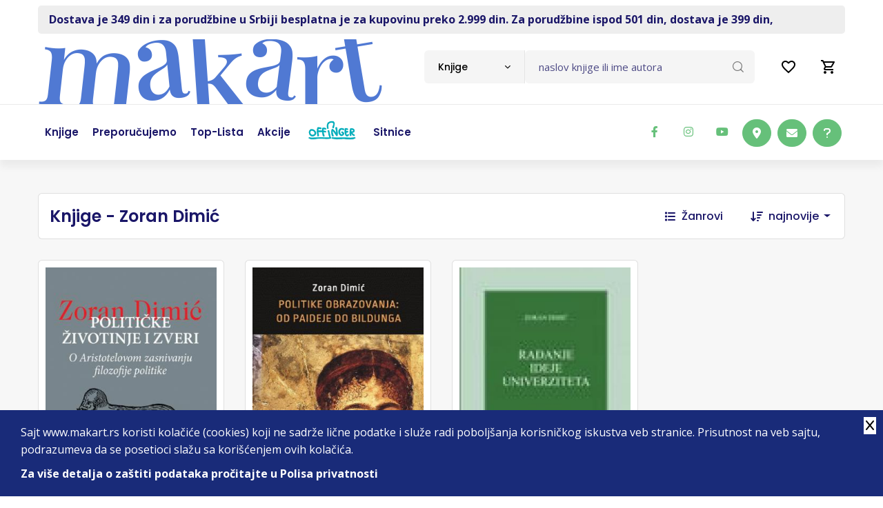

--- FILE ---
content_type: text/html; charset=UTF-8
request_url: https://www.makart.rs/knjige/autori/autor-zoran-dimic-12216
body_size: 12574
content:
<!doctype html>
<!--[if lt IE 7]> <html dir="ltr" lang="sr" class="ie6"> <![endif]-->
<!--[if IE 7]>    <html dir="ltr" lang="sr" class="ie7"> <![endif]-->
<!--[if IE 8]>    <html dir="ltr" lang="sr" class="ie8"> <![endif]-->
<!--[if gt IE 8]><!--> <html dir="ltr" lang="sr"> <!--<![endif]-->
    
    
<head>
    <title>Makart | Knjige - Zoran Dimić | Internet knjižara | Drugačiji od drugih</title>

    <meta charset="utf-8" />
    <meta http-equiv="x-ua-compatible" content="ie=edge" />
    <meta name="viewport" content="width=device-width, initial-scale=1.0, maximum-scale=1, user-scalable=no" />

    <!-- Chrome, Firefox OS and Opera -->
    <meta name="theme-color" content="#00B0BD"/>
    <!-- Windows Phone -->
    <meta name="msapplication-navbutton-color" content="#00B0BD"/>
    <!-- iOS Safari -->
    <meta name="apple-mobile-web-app-status-bar-style" content="#00B0BD"/>

          <base href="//www.makart.rs" />
     
    <meta charset="UTF-8">
<meta name="description" content="On-line knjižara. Knjige svih izdavača. Stalni popusti. Gift program.">
<meta name="developer" content="Dragan Maksimovic - dm4web.com, dm@dm4web.com" />
<link rel="canonical" href="https://www.makart.rs/knjige/autori/autor-zoran-dimic-12216" />
<link rel="image_src" href="https://www.makart.rs/__public/dev/img/makart-cover3.webp" />
<meta property="og:title" content="Makart | Knjige - Zoran Dimić | Internet knjižara | Drugačiji od drugih"/>
<meta property="og:url" content="https://www.makart.rs/knjige/autori/autor-zoran-dimic-12216"/>
<meta property="og:type" content="website"/>
<meta property="og:description" content="On-line knjižara. Knjige svih izdavača. Stalni popusti. Gift program."/>
<meta property="og:site_name" content="www.makart.rs" />
<meta property="fb:app_id" content="966242223397117" />
<meta property="og:image" content="https://www.makart.rs/__public/dev/img/makart-cover3.webp" />
<meta property="og:image:width" content="600" />
<meta property="og:image:height" content="300" />
<meta name="twitter:card" content="summary">
<meta name="twitter:title" content="Makart | Knjige - Zoran Dimić | Internet knjižara | Drugačiji od drugih">
<meta name="twitter:description" content="On-line knjižara. Knjige svih izdavača. Stalni popusti. Gift program.">
<meta name="twitter:image:src" content="https://www.makart.rs/__public/dev/img/makart-cover3.webp">
<meta name="DC.Title" content="Makart | Knjige - Zoran Dimić | Internet knjižara | Drugačiji od drugih">
<meta name="DC.Subject" content="Makart | Knjige - Zoran Dimić | Internet knjižara | Drugačiji od drugih">
<meta name="DC.Description" content="On-line knjižara. Knjige svih izdavača. Stalni popusti. Gift program..">
<meta name="DC.Publisher" content="www.makart.rs">
<meta name="DC.Type" scheme="DCMIType" content="Text">
<meta name="DC.Format" scheme="IMT" content="text/html">
<meta name="DC.Identifier" content="https://www.makart.rs/knjige/autori/autor-zoran-dimic-12216">
<meta name="DC.Language" scheme="RFC1766" content="sr">
<meta name="DC.Coverage" content="On-line knjižara. Knjige svih izdavača. Stalni popusti. Gift program.">


     
        
        <!-- Facebook Pixel Code -->
        <script>
          !function(f,b,e,v,n,t,s)
          {if(f.fbq)return;n=f.fbq=function(){n.callMethod?
          n.callMethod.apply(n,arguments):n.queue.push(arguments)};
          if(!f._fbq)f._fbq=n;n.push=n;n.loaded=!0;n.version='2.0';
          n.queue=[];t=b.createElement(e);t.async=!0;
          t.src=v;s=b.getElementsByTagName(e)[0];
          s.parentNode.insertBefore(t,s)}(window, document,'script',
          'https://connect.facebook.net/en_US/fbevents.js');
          fbq('init', '337187467078955');
          fbq('track', 'PageView');
          
          fbq('trackCustom', 'ViewCategory',{"content_name":"Knjige - Zoran Dimić","content_category":"Media > Books","content_type":"product_group","content_ids":["47275","34445","31987"]});

          
          
        </script>
        <noscript><img height="1" width="1" style="display:none" src="https://www.facebook.com/tr?id=337187467078955&ev=PageView&noscript=1"/></noscript>        
        <!-- End Facebook Pixel Code -->
        
                <!-- Google tag (gtag.js) -->
        <script async src="https://www.googletagmanager.com/gtag/js?id=AW-16583081838"></script> <script> window.dataLayer = window.dataLayer || []; function gtag(){dataLayer.push(arguments);} gtag('js', new Date()); gtag('config', 'AW-16583081838'); </script>

                <!-- Global site tag (gtag.js) - Google Analytics -->
        <script async src="https://www.googletagmanager.com/gtag/js?id=G-GX74TKY2R9"></script>
        <script>
          window.dataLayer = window.dataLayer || [];
          function gtag(){dataLayer.push(arguments);}
          gtag('js', new Date());
          gtag('config', 'G-GX74TKY2R9');


          gtag('event','view_item_list',
{"item_list_name":"Knjige - Zoran Dimić","items":[{"id":"47275","name":"POLITIČKE ŽIVOTINJE I ZVERI","price":"1485.00","currency":"RSD","item_brand":"Akademska knjiga"},{"id":"34445","name":"POLITIKE OBRAZOVANJA : OD PAIDEJE DO BILDUNGA","price":"891.00","currency":"RSD","item_brand":"KARPOS"},{"id":"31987","name":"RAĐANJE IDEJE UNIVERZITETA","price":"2750.00","currency":"RSD","item_brand":"Izdavačka knjižarnica Zorana Stojanovića"}]}
);
        </script>

        

    <!-- ### CSS ### -->
<link rel="stylesheet" href="__public/dev/all.css?v=2" />
<link rel="stylesheet" href="__public/dev/dm.css?v=4" />

    <link rel="preconnect" href="https://fonts.googleapis.com"><link rel="preconnect" href="https://fonts.gstatic.com" crossorigin><link href="https://fonts.googleapis.com/css2?family=Open+Sans:wght@300;400;500;600;700;800&family=Poppins:wght@100;200;300;400;500;600;700;800;900&display=swap" rel="stylesheet"><script src="https://www.google.com/recaptcha/api.js?onload=onloadRecaptcha&render=explicit"></script>


    <script type="application/ld+json">
{
    "@context": "http:\/\/schema.org",
    "@type": "LocalBusiness",
    "@id": "https:\/\/www.makart.rs",
    "name": "Makart d.o.o.",
    "url": "https:\/\/www.makart.rs",
    "description": "On-line knji\u017eara. Knjige svih izdava\u010da. Stalni popusti. Gift program.",
    "email": "makart@makart.rs",
    "telephone": "011 403 75 63",
    "logo": "https:\/\/www.makart.rs\/__public\/dev\/img\/logo-makart3333.png",
    "address": {
        "@context": "http:\/\/schema.org",
        "@type": "PostalAddress",
        "addressCountry": "RS",
        "addressLocality": "Beograd ",
        "addressRegion": "",
        "postalCode": "11000",
        "streetAddress": "\u010cumic\u0301evo Soka\u010de 2"
    },
    "priceRange": "S\/SS\/$$$",
    "image": [
        "https:\/\/www.makart.rs\/__public\/dev\/img\/logo-makart3333.png"
    ],
    "sameAs": [
        "https:\/\/www.facebook.com\/makart.dostava\/",
        "https:\/\/twitter.com\/Makart_Dostava",
        "https:\/\/www.instagram.com\/makart_store\/"
    ]
}
</script><script type="application/ld+json">
{
    "@context": "http:\/\/schema.org",
    "@type": "WebSite",
    "name": "Makart d.o.o.",
    "url": "https:\/\/www.makart.rs",
    "description": "On-line knji\u017eara. Knjige svih izdava\u010da. Stalni popusti. Gift program.",
    "alternateName": "",
    "image": {
        "@context": "http:\/\/schema.org",
        "@type": "ImageObject",
        "url": "https:\/\/www.makart.rs\/__public\/dev\/img\/logo-makart3333.png",
        "width": "125px",
        "height": "124px"
    }
}
</script>
    


    <link rel="apple-touch-icon" sizes="180x180" href="/__public/dev/img/favicon/apple-touch-icon.png">
    <link rel="icon" type="image/png" sizes="32x32" href="/__public/dev/img/favicon/favicon-32x32.png">
    <link rel="icon" type="image/png" sizes="16x16" href="/__public/dev/img/favicon/favicon-16x16.png">
    <link rel="manifest" href="/__public/dev/img/favicon/site.webmanifest">
    <link rel="mask-icon" href="/__public/dev/img/favicon/safari-pinned-tab.svg" color="#00b0bd">
    <link rel="shortcut icon" href="/__public/dev/img/favicon/favicon.ico">
    <meta name="msapplication-TileColor" content="#da532c">
    <meta name="msapplication-config" content="/__public/dev/img/favicon/browserconfig.xml">
    <meta name="theme-color" content="#00b0bd">





</head>    
    <body id="body_knjige" class="tg-home tg-homeone" >

        
        <!-- Google Tag Manager (noscript) -->
        <!--
        <noscript><iframe src="https://www.googletagmanager.com/ns.html?id=GTM-N273PDZ"
        height="0" width="0" style="display:none;visibility:hidden"></iframe></noscript>
        -->
        <!-- End Google Tag Manager (noscript) -->
        

        

<style>
#offingerli a{
	padding: 23px 15px;
}
@media only screen and (max-width: 991px) {

	#offingerli a{
		padding: 8px 0;
	}
}

</style>


	<div class="container">
			<div id="toplinija" class="py-2">
					<div class=" px-3 py-2" style="color: var(--secondary);  background: #eee; border-radius: 5px; font-weight: bolder;">
						<a class="gtm-toplinija" href="https://www.makart.rs/uputstvo">Dostava je 349 din i za porudžbine u Srbiji besplatna je za kupovinu preko 2.999 din.  Za porudžbine ispod 501 din, dostava je 399 din,</a>					</div>
			</div>
	</div>

<style>
	#korpa2{
		text-align: right; padding-top: 5px;
	}
#korpa2 a{
	display: inline-block;
	position: relative;


	.badge{
		position: absolute; top:-5px; right:5px;
	}

}

a#popupporukalinkmob{
	display: none; cursor: pointer;
}

@media screen and (max-width: 767px) {/*xs*/
	a#popupporukalinkmob{
		display: inline-block;
	}
}

</style>

<div id="korpa2" class="navbar-navXXX d-xl-none d-lg-none">
	<div class="container">

		<a id="popupporukalinkmob" class="nav-link"  data-bs-toggle="modal" data-bs-target="#popupporuka">
			<i class="fa-regular fa-circle-question fa-xl" style="color: #000;"></i>
		</a>

		<a class="nav-link" href="/zelje">
			<svg xmlns="http://www.w3.org/2000/svg" height="24px" viewBox="0 0 24 24" width="24px" fill="#000000"><path d="M0 0h24v24H0V0z" fill="none"/><path d="M16.5 3c-1.74 0-3.41.81-4.5 2.09C10.91 3.81 9.24 3 7.5 3 4.42 3 2 5.42 2 8.5c0 3.78 3.4 6.86 8.55 11.54L12 21.35l1.45-1.32C18.6 15.36 22 12.28 22 8.5 22 5.42 19.58 3 16.5 3zm-4.4 15.55l-.1.1-.1-.1C7.14 14.24 4 11.39 4 8.5 4 6.5 5.5 5 7.5 5c1.54 0 3.04.99 3.57 2.36h1.87C13.46 5.99 14.96 5 16.5 5c2 0 3.5 1.5 3.5 3.5 0 2.89-3.14 5.74-7.9 10.05z"/></svg>
					</a>

		<a class="nav-link" href="/korpa" title="0">
			<svg xmlns="http://www.w3.org/2000/svg" height="24px" viewBox="0 0 24 24" width="24px" fill="#000000"><path d="M0 0h24v24H0V0z" fill="none"/><path d="M15.55 13c.75 0 1.41-.41 1.75-1.03l3.58-6.49c.37-.66-.11-1.48-.87-1.48H5.21l-.94-2H1v2h2l3.6 7.59-1.35 2.44C4.52 15.37 5.48 17 7 17h12v-2H7l1.1-2h7.45zM6.16 6h12.15l-2.76 5H8.53L6.16 6zM7 18c-1.1 0-1.99.9-1.99 2S5.9 22 7 22s2-.9 2-2-.9-2-2-2zm10 0c-1.1 0-1.99.9-1.99 2s.89 2 1.99 2 2-.9 2-2-.9-2-2-2z"/></svg>
					</a>
	</div>
</div>

<!-- Header -->
<header class="site-header mo-left header style-1">
	<!-- Main Header -->
	<div class="header-info-bar">

		<div class="container clearfix">



			<!-- Website Logo -->
			<div class="logo-header logo-dark">
				<a href="/"><img src="__public/dev/img/logo-makar4.png" style="height: auto; width: auto; max-width: none;" alt="Makart"></a>
			</div>

			<!-- EXTRA NAV -->
			<div class="extra-nav">
				<div class="extra-cell">
					<ul class="navbar-nav header-right">
						<li class="nav-item">
							<a class="nav-link" href="/zelje">
								<svg xmlns="http://www.w3.org/2000/svg" height="24px" viewBox="0 0 24 24" width="24px" fill="#000000"><path d="M0 0h24v24H0V0z" fill="none"/><path d="M16.5 3c-1.74 0-3.41.81-4.5 2.09C10.91 3.81 9.24 3 7.5 3 4.42 3 2 5.42 2 8.5c0 3.78 3.4 6.86 8.55 11.54L12 21.35l1.45-1.32C18.6 15.36 22 12.28 22 8.5 22 5.42 19.58 3 16.5 3zm-4.4 15.55l-.1.1-.1-.1C7.14 14.24 4 11.39 4 8.5 4 6.5 5.5 5 7.5 5c1.54 0 3.04.99 3.57 2.36h1.87C13.46 5.99 14.96 5 16.5 5c2 0 3.5 1.5 3.5 3.5 0 2.89-3.14 5.74-7.9 10.05z"/></svg>
															</a>
						</li>
						<li class="nav-item">
							<a class="nav-link" href="/korpa" title="0">
								<svg xmlns="http://www.w3.org/2000/svg" height="24px" viewBox="0 0 24 24" width="24px" fill="#000000"><path d="M0 0h24v24H0V0z" fill="none"/><path d="M15.55 13c.75 0 1.41-.41 1.75-1.03l3.58-6.49c.37-.66-.11-1.48-.87-1.48H5.21l-.94-2H1v2h2l3.6 7.59-1.35 2.44C4.52 15.37 5.48 17 7 17h12v-2H7l1.1-2h7.45zM6.16 6h12.15l-2.76 5H8.53L6.16 6zM7 18c-1.1 0-1.99.9-1.99 2S5.9 22 7 22s2-.9 2-2-.9-2-2-2zm10 0c-1.1 0-1.99.9-1.99 2s.89 2 1.99 2 2-.9 2-2-.9-2-2-2z"/></svg>
															</a>
						</li>

					</ul>
				</div>
			</div>

			<!-- header search nav -->
			<div class="header-search-nav">
				<div class="header-item-search">
                    <form id="dm-formsearch" method="post" action="pretraga" style="width: 100%;">
                        <div class="input-group search-input">
                            <select id="tippretrage" class="default-select">
                                <option value="11" data-holder="naslov knjige ili ime autora">Knjige</option>
                                <option value="33" data-holder="naziv izdavača">Izdavači</option>
                            </select>
                            <input type="hidden" name="tip" value="11" id="dm-formsearch-tip" />
                            <input type="hidden" name="group" value="" />
                            <input id="dm-formsearch-input" name="search" value=""  type="text" class="form-control" placeholder="naslov knjige ili ime autora">
                            <button class="btn" type="submit"><i class="flaticon-loupe"></i></button>
                        </div>
                    </form>
				</div>
			</div>
		</div>
	</div>
	<!-- Main Header End -->




	<!-- Main Header -->
	<div class="sticky-header main-bar-wraper navbar-expand-lg">
		<div class="main-bar clearfix">
			<div class="container clearfix">
				<!-- Website Logo -->
				<div class="logo-header logo-dark">
					<a href="/"><img src="__public/dev/img/logo-makar4.png" alt="Makart"></a>
				</div>

				<!-- Nav Toggle Button -->
				<button class="navbar-toggler collapsed navicon justify-content-end" type="button" data-bs-toggle="collapse" data-bs-target="#navbarNavDropdown" aria-controls="navbarNavDropdown" aria-expanded="false" aria-label="Toggle navigation">
					<span></span>
					<span></span>
					<span></span>
				</button>

				<!-- EXTRA NAV -->
				<div class="extra-nav">
					<div class="extra-cell">
						<div class="dz-social-icon">
						<ul>
							<li><a class="fab fa-facebook-f" target="_blank" title="makart facebook" href="https://www.facebook.com/makart.dostava/"></a></li>
							<li><a class="fab fa-instagram" target="_blank" title="makart instagram" href="https://www.instagram.com/makart_store/"></a></li>
							<li><a class="fab fa-youtube" target="_blank" title="makart youtube" href="https://www.youtube.com/channel/UCbTT2gRd0vsrjAedRUP-UEQ"></a></li>


							<li class="ms-5xxx"><a class="btn btn-primary btnhove" target="_blank" href="https://www.google.com/maps/place/Makart+d.o.o./@44.8148885,20.4612736,15z/data=!4m5!3m4!1s0x0:0x93d78309f7974ffc!8m2!3d44.8148885!4d20.4612736"><i class="fa-solid fa-location-dot"></i></a></li>
							<li><a class="btn btn-primary btnhove" href="mailto:makart@makart.rs"><i class="fa-solid fa-envelope"></i></a></li>
							<li><a class="btn btn-primary btnhove"  data-bs-toggle="modal" data-bs-target="#popupporuka"><i class="fa-solid fa-question"></i></a></li>
						</ul>
					</div>
					</div>
				</div>

				<!-- Main Nav -->
				<div class="header-nav navbar-collapse collapse justify-content-start" id="navbarNavDropdown">
					<div class="logo-header logo-dark">
						<a href="/"><img src="__public/dev/img/logo-makar4.png" alt=""></a>
					</div>




					<ul class="nav navbar-nav">
						<!--
						<li class="sub-menu-down"><a href="javascript:void(0);"><span>Kategorije</span></a>
							<ul class="sub-menu">
								<li><a href="index.html">Home 1</a></li>
								<li><a href="index-2.html">Home 2</a></li>
							</ul>
						</li>
						-->

						<li><a href="/knjige"><span>Knjige</span></a></li>
						<li><a href="/knjige/preporucujemo"><span>Preporučujemo</span></a></li>
						<li><a href="/knjige/top-lista"><span>Top-lista</span></a></li>
						 <li><a href="/akcije"><span>Akcije</span></a></li> 						<li id="offingerli"><a href="/offinger"><img src="__public/dev/img/offinger22.png" width="70"/></a></li>
						<li><a href="/sitnice"><span>Sitnice</span></a></li>
					</ul>

					<div class="dz-social-icon">
						<ul>
							<li><a class="fab fa-facebook-f" target="_blank" title="makart facebook" href="https://www.facebook.com/makart.dostava/"></a></li>
							<li><a class="fab fa-instagram" target="_blank" title="makart instagram" href="https://www.instagram.com/makart_store/"></a></li>
							<li><a class="fab fa-youtube" target="_blank" title="makart youtube" href="https://www.youtube.com/channel/UCbTT2gRd0vsrjAedRUP-UEQ"></a></li>

						</ul>
					</div>

				</div>
			</div>
		</div>
	</div>
	<!-- Main Header End -->

	<div class="container clearfix  d-lg-none mt-4 pb-0">
		<div class="search-input">
			<form id="dm-formsearch" method="post" action="pretraga" style="width: 100%;">
			<div class="input-group">
				<input type="hidden" name="tip" value="11" id="dm-formsearch-tip" />
				<input name="search" type="text" class="form-control" aria-label="Text input with dropdown button" placeholder="pretraga" value="">
				<button class="btn" type="submit"><i class="flaticon-loupe"></i></button>
			</div>
			</form>
		</div>
	</div>

</header>
<!-- Header End -->        
        
<style>

@media only screen and (max-width: 767px) {
    .filter-area {
        display: block;
        .grid-area {
            justify-content: center;
        }
        .category {
            border-top: 1px solid rgba(0, 0, 0, 0.125);
        }
    }
}


 @media only screen and (max-width: 1199px) {


    .price {
            display: block!important;
            span{
                display: block; width: 100%;
            }
            .del{
                display: block; width: 100%;
            }
        }
}

.autorbiografijalink{

        font-size: 14px;
        margin-left: 10px;

     .btn{
        border-radius: 25px;
        width: 25px;
        height: 25px!important;
        font-size: 10px;
        padding: 0;
    }
}

#spisakknjiga .dz-shop-card.style-1 .dz-media{
    display:flex;
    a {
        align-self: flex-end; position: relative;
    }
}

#spisakknjiga .dz-shop-card.style-1{
    padding: 10px;
}



@media only screen and (max-width: 575px) {
  #spisakknjiga.book-grid-row .col-book.style-1{
    width: 50%;
  }
}

@media only screen and (max-width: 520px) {
    #spisakknjiga{
        margin-left: 0; margin-right: 0;
    }
    #spisakknjiga.book-grid-row .col-book.style-1{
        margin-bottom: 15px;
        padding-right: calc(var(--bs-gutter-x) * 0.2);
        padding-left: calc(var(--bs-gutter-x) * 0.2);
    }

    .dz-shop-card.style-1{
        padding: 5px!important;

        .price {
            display: block!important;
            span{
                display: block; width: 100%; font-size: 18px!important;
            }
            del{
                display: block; width: 100%; font-size: 16px!important;
            }
        }

    }
}


</style>

<div id="spisak_knjiga" class="page-content bg-grey">
		<section class="content-inner border-bottom py-5">
			<div class="container">

				<div class="filter-area m-b30">
					<div class="grid-area">
						<div class="shop-tab ps-3">
							<h1 class="fs-4 m-0 py-3">Knjige - Zoran Dimić</h1>
						</div>
					</div>

                    					<div class="category">

                                                <div class="filter-category">
							<a data-bs-toggle="collapse" href="#collapseExample" role="button" aria-expanded="false" aria-controls="collapseExample">
								<i class="fas fa-list me-2"></i>
								Žanrovi
							</a>
						</div>
                        
                                                <form class="tg-formtheme tg-formsortshoitems" action="knjige/autori/autor-zoran-dimic-12216">
                            <div class="form-group">
                                <i class="fas fa-sort-amount-down me-2 text-secondary"></i>
                                <select class="default-select" name="ord" id="artikli-order">
                                    <option value="najnovije">najnovije</option><option value="najstarije">najstarije</option><option value="najjeftinije">najjeftinije</option><option value="najskuplje">najskuplje</option>                                </select>
                            </div>
                        </form>
                        
					</div>
                    
				</div>

                <div class="acod-content collapse " id="collapseExample"><div class="accordion-collapse collapse show accordion-body" id="zanroviw"><ul><li><a href="knjige/zanrovi/zanr-arheologija-370" title="Arheologija">Arheologija</a><li><a href="knjige/zanrovi/zanr-arhitektura-390" title="Arhitektura">Arhitektura</a><li><a href="knjige/zanrovi/zanr-autobiografije-biografije-memoari-300" title="Autobiografije, biografije, memoari">Autobiografije, biografije, memoari</a><li><a href="knjige/zanrovi/zanr-avanturisticki-romani-350" title="Avanturistički romani">Avanturistički romani</a><li><a href="knjige/zanrovi/zanr-beletristika-301" title="Beletristika">Beletristika</a><li><a href="knjige/zanrovi/zanr-bojanka-377" title="Bojanka">Bojanka</a><li><a href="knjige/zanrovi/zanr-bojanke-365" title="Bojanke">Bojanke</a><li><a href="knjige/zanrovi/zanr-domaca-istorija-386" title="Domaća istorija">Domaća istorija</a><li><a href="knjige/zanrovi/zanr-domaci-pisci-352" title="Domaći pisci">Domaći pisci</a><li><a href="knjige/zanrovi/zanr-drama-353" title="Drama">Drama</a><li><a href="knjige/zanrovi/zanr-dramsko-delo-347" title="Dramsko delo">Dramsko delo</a><li><a href="knjige/zanrovi/zanr-drustvene-nauke-363" title="Društvene nauke">Društvene nauke</a><li><a href="knjige/zanrovi/zanr-epska-fantastika-330" title="Epska fantastika">Epska fantastika</a><li><a href="knjige/zanrovi/zanr-erotski-romani-354" title="Erotski romani">Erotski romani</a><li><a href="knjige/zanrovi/zanr-eseji-publicistika-303" title="Eseji, publicistika">Eseji, publicistika</a><li><a href="knjige/zanrovi/zanr-ezoterija-391" title="Ezoterija">Ezoterija</a><li><a href="knjige/zanrovi/zanr-fantastika-naucna-fantastika-318" title="Fantastika, Naučna fantastika">Fantastika, Naučna fantastika</a><li><a href="knjige/zanrovi/zanr-filozofija-304" title="Filozofija">Filozofija</a><li><a href="knjige/zanrovi/zanr-gastro-305" title="Gastro">Gastro</a><li><a href="knjige/zanrovi/zanr-horor-306" title="Horor">Horor</a><li><a href="knjige/zanrovi/zanr-istorija-politika-307" title="Istorija, politika">Istorija, politika</a><li><a href="knjige/zanrovi/zanr-kapitalna-izdanja-enciklopedije-monografije-308" title="Kapitalna izdanja, enciklopedije, monografije">Kapitalna izdanja, enciklopedije, monografije</a><li><a href="knjige/zanrovi/zanr-klasici-348" title="Klasici">Klasici</a><li><a href="knjige/zanrovi/zanr-knjige-za-decu-309" title="Knjige za decu">Knjige za decu</a><li><a href="knjige/zanrovi/zanr-kompleti-knjiga-349" title="Kompleti knjiga">Kompleti knjiga</a><li><a href="knjige/zanrovi/zanr-komunikacije-385" title="Komunikacije">Komunikacije</a><li><a href="knjige/zanrovi/zanr-kulinarstvo-387" title="Kulinarstvo">Kulinarstvo</a><li><a href="knjige/zanrovi/zanr-lektira-374" title="Lektira">Lektira</a><li><a href="knjige/zanrovi/zanr-ljubavni-romani-310" title="Ljubavni romani">Ljubavni romani</a><li><a href="knjige/zanrovi/zanr-mange-375" title="Mange">Mange</a><li><a href="knjige/zanrovi/zanr-manipilacija-383" title="Manipilacija">Manipilacija</a><li><a href="knjige/zanrovi/zanr-medicina-362" title="Medicina">Medicina</a><li><a href="knjige/zanrovi/zanr-menadzment-ekonomija-biznis-311" title="Menadžment, ekonomija, biznis">Menadžment, ekonomija, biznis</a><li><a href="knjige/zanrovi/zanr-misterija/fantastika-366" title="Misterija/Fantastika">Misterija/Fantastika</a><li><a href="knjige/zanrovi/zanr-misticizam-369" title="Misticizam">Misticizam</a><li><a href="knjige/zanrovi/zanr-nauka-popularna-nauka-strucna-literatura-321" title="Nauka, Popularna nauka, Stručna literatura">Nauka, Popularna nauka, Stručna literatura</a><li><a href="knjige/zanrovi/zanr-poezija-312" title="Poezija">Poezija</a><li><a href="knjige/zanrovi/zanr-politika-346" title="Politika">Politika</a><li><a href="knjige/zanrovi/zanr-popularna-psihologija-327" title="Popularna psihologija">Popularna psihologija</a><li><a href="knjige/zanrovi/zanr-pravo-381" title="Pravo">Pravo</a><li><a href="knjige/zanrovi/zanr-prirucnici-313" title="Priručnici">Priručnici</a><li><a href="knjige/zanrovi/zanr-price-335" title="Priče">Priče</a><li><a href="knjige/zanrovi/zanr-psihologija-i-popularna-psihologija-314" title="Psihologija i popularna psihologija">Psihologija i popularna psihologija</a><li><a href="knjige/zanrovi/zanr-publicistika-345" title="Publicistika">Publicistika</a><li><a href="knjige/zanrovi/zanr-putopisi-379" title="Putopisi">Putopisi</a><li><a href="knjige/zanrovi/zanr-putopisi-331" title="Putopisi">Putopisi</a><li><a href="knjige/zanrovi/zanr-razno-316" title="Razno">Razno</a><li><a href="knjige/zanrovi/zanr-racunari-internet-315" title="Računari, internet">Računari, internet</a><li><a href="knjige/zanrovi/zanr-religija-i-mitologija-329" title="Religija i mitologija">Religija i mitologija</a><li><a href="knjige/zanrovi/zanr-recnici-317" title="Rečnici">Rečnici</a><li><a href="knjige/zanrovi/zanr-roman-384" title="Roman">Roman</a><li><a href="knjige/zanrovi/zanr-skandinavska-knjizevnost-382" title="Skandinavska književnost">Skandinavska književnost</a><li><a href="knjige/zanrovi/zanr-sociologija-359" title="Sociologija">Sociologija</a><li><a href="knjige/zanrovi/zanr-sport-319" title="Sport">Sport</a><li><a href="knjige/zanrovi/zanr-stripovi-i-graficke-novele-320" title="Stripovi i grafičke novele">Stripovi i grafičke novele</a><li><a href="knjige/zanrovi/zanr-tarot-371" title="Tarot">Tarot</a><li><a href="knjige/zanrovi/zanr-teorija-knjizevnosti-knjizevnost-322" title="Teorija književnosti, Književnost">Teorija književnosti, Književnost</a><li><a href="knjige/zanrovi/zanr-tinejdz-323" title="Tinejdž">Tinejdž</a><li><a href="knjige/zanrovi/zanr-trileri-351" title="Trileri">Trileri</a><li><a href="knjige/zanrovi/zanr-turska-knjizevnost-364" title="Turska književnost">Turska književnost</a><li><a href="knjige/zanrovi/zanr-udzbenici-380" title="Udžbenici">Udžbenici</a><li><a href="knjige/zanrovi/zanr-umetnost-376" title="Umetnost">Umetnost</a><li><a href="knjige/zanrovi/zanr-umetnost-film-pozoriste-muzika-324" title="Umetnost, film, pozorište, muzika">Umetnost, film, pozorište, muzika</a><li><a href="knjige/zanrovi/zanr-vazduhoplovstvo-356" title="Vazduhoplovstvo">Vazduhoplovstvo</a><li><a href="knjige/zanrovi/zanr-vodici-i-mape-325" title="Vodiči i mape">Vodiči i mape</a><li><a href="knjige/zanrovi/zanr-zdravlje-porodica-deca-zivotni-stil-326" title="Zdravlje, porodica, deca, životni stil">Zdravlje, porodica, deca, životni stil</a><li><a href="knjige/zanrovi/zanr-roman-u-stihu-372" title="roman u stihu">roman u stihu</a><li><a href="knjige/zanrovi/zanr-casopisi-302" title="Časopisi">Časopisi</a></ul></div></div>
                
				<div id="spisakknjiga" class="row book-grid-row">
					 <div class="col-book style-1"><div class="dz-shop-card style-1">
                    <div class="dz-media">
                        <a href="knjige/knjiga-politicke-zivotinje-i-zveri-zoran-dimic-47275" title="političke životinje i zveri zoran dimić " >
                            <img src="__public/upload/2022/07/05/politicke-zivotinje-i-zveri-zoran-dimic-makart--f1-47275.jpg" alt="političke životinje i zveri zoran dimić ">

                                                            <div class="ribbon">-10%</div>
                            

                        </a>


                    </div>

                    <div class="dz-content">
                        <h5 class="title"><a title="političke životinje i zveri zoran dimić " href="knjige/knjiga-politicke-zivotinje-i-zveri-zoran-dimic-47275">POLITIČKE ŽIVOTINJE I ZVERI</a></h5>

                        <div class="artiklispisakautor">
                            <a href="knjige/autori/autor-zoran-dimic-12216" title="Zoran Dimić" >Zoran Dimić</a>                        </div>


                        <div class="book-footer">
                                                            <div class="price">
                                    <span class="price-num">1.485 rsd</span>
                                     <del>1.650 rsd</del>                                 </div>
                                                    </div>
                    </div>

             </div></div> <div class="col-book style-1"><div class="dz-shop-card style-1">
                    <div class="dz-media">
                        <a href="knjige/knjiga-politike-obrazovanja-od-paideje-do-bildunga-zoran-dimic-34445" title="politike obrazovanja od paideje do bildunga zoran dimić " >
                            <img src="__public/upload/2019/07/04/politike-obrazovanja-od-paideje-do-bildunga-zoran-dimic-makart--f1-34445.jpg" alt="politike obrazovanja od paideje do bildunga zoran dimić ">

                                                            <div class="ribbon">-10%</div>
                            

                        </a>


                    </div>

                    <div class="dz-content">
                        <h5 class="title"><a title="politike obrazovanja od paideje do bildunga zoran dimić " href="knjige/knjiga-politike-obrazovanja-od-paideje-do-bildunga-zoran-dimic-34445">POLITIKE OBRAZOVANJA : OD PAIDEJE DO BILDUNGA</a></h5>

                        <div class="artiklispisakautor">
                            <a href="knjige/autori/autor-zoran-dimic-12216" title="Zoran Dimić" >Zoran Dimić</a>                        </div>


                        <div class="book-footer">
                                                            <div class="price">
                                    <span class="price-num">891 rsd</span>
                                     <del>990 rsd</del>                                 </div>
                                                    </div>
                    </div>

             </div></div> <div class="col-book style-1"><div class="dz-shop-card style-1">
                    <div class="dz-media">
                        <a href="knjige/knjiga-radjanje-ideje-univerziteta-zoran-dimic-31987" title="rađanje ideje univerziteta zoran dimić " >
                            <img src="__public/upload/2019/06/29/radjanje-ideje-univerziteta-zoran-dimic-makart--f1-31987.jpg" alt="rađanje ideje univerziteta zoran dimić ">

                            

                        </a>


                    </div>

                    <div class="dz-content">
                        <h5 class="title"><a title="rađanje ideje univerziteta zoran dimić " href="knjige/knjiga-radjanje-ideje-univerziteta-zoran-dimic-31987">RAĐANJE IDEJE UNIVERZITETA</a></h5>

                        <div class="artiklispisakautor">
                            <a href="knjige/autori/autor-zoran-dimic-12216" title="Zoran Dimić" >Zoran Dimić</a>                        </div>


                        <div class="book-footer">
                                                            <div class="price">
                                    <span class="price-num">2.750 rsd</span>
                                                                    </div>
                                                    </div>
                    </div>

             </div></div>				</div>

				
			</div>
		</section>

	</div>

    <script>
	function init_function__()
    {
		!function(t){"use strict";"function"==typeof define&&define.amd?define(["jquery"],t):"undefined"!=typeof module&&module.exports?module.exports=t(require("jquery")):t(jQuery)}(function(t){var e=-1,o=-1,a=function(t){return parseFloat(t)||0},n=function(e){var o=t(e),n=null,i=[];return o.each(function(){var e=t(this),o=e.offset().top-a(e.css("margin-top")),r=i.length>0?i[i.length-1]:null;null===r?i.push(e):Math.floor(Math.abs(n-o))<=1?i[i.length-1]=r.add(e):i.push(e),n=o}),i},i=function(e){var o={byRow:!0,property:"height",target:null,remove:!1};return"object"==typeof e?t.extend(o,e):("boolean"==typeof e?o.byRow=e:"remove"===e&&(o.remove=!0),o)},r=t.fn.matchHeight=function(e){var o=i(e);if(o.remove){var a=this;return this.css(o.property,""),t.each(r._groups,function(t,e){e.elements=e.elements.not(a)}),this}return this.length<=1&&!o.target?this:(r._groups.push({elements:this,options:o}),r._apply(this,o),this)};r.version="master",r._groups=[],r._throttle=80,r._maintainScroll=!1,r._beforeUpdate=null,r._afterUpdate=null,r._rows=n,r._parse=a,r._parseOptions=i,r._apply=function(e,o){var s=i(o),h=t(e),l=[h],c=t(window).scrollTop(),p=t("html").outerHeight(!0),u=h.parents().filter(":hidden");return u.each(function(){var e=t(this);e.data("style-cache",e.attr("style"))}),u.css("display","block"),s.byRow&&!s.target&&(h.each(function(){var e=t(this),o=e.css("display");"inline-block"!==o&&"flex"!==o&&"inline-flex"!==o&&(o="block"),e.data("style-cache",e.attr("style")),e.css({display:o,"padding-top":"0","padding-bottom":"0","margin-top":"0","margin-bottom":"0","border-top-width":"0","border-bottom-width":"0",height:"100px",overflow:"hidden"})}),l=n(h),h.each(function(){var e=t(this);e.attr("style",e.data("style-cache")||"")})),t.each(l,function(e,o){var n=t(o),i=0;if(s.target)i=s.target.outerHeight(!1);else{if(s.byRow&&n.length<=1)return void n.css(s.property,"");n.each(function(){var e=t(this),o=e.attr("style"),a=e.css("display");"inline-block"!==a&&"flex"!==a&&"inline-flex"!==a&&(a="block");var n={display:a};n[s.property]="",e.css(n),e.outerHeight(!1)>i&&(i=e.outerHeight(!1)),o?e.attr("style",o):e.css("display","")})}n.each(function(){var e=t(this),o=0;s.target&&e.is(s.target)||("border-box"!==e.css("box-sizing")&&(o+=a(e.css("border-top-width"))+a(e.css("border-bottom-width")),o+=a(e.css("padding-top"))+a(e.css("padding-bottom"))),e.css(s.property,i-o+"px"))})}),u.each(function(){var e=t(this);e.attr("style",e.data("style-cache")||null)}),r._maintainScroll&&t(window).scrollTop(c/p*t("html").outerHeight(!0)),this},r._applyDataApi=function(){var e={};t("[data-match-height], [data-mh]").each(function(){var o=t(this),a=o.attr("data-mh")||o.attr("data-match-height");e[a]=a in e?e[a].add(o):o}),t.each(e,function(){this.matchHeight(!0)})};var s=function(e){r._beforeUpdate&&r._beforeUpdate(e,r._groups),t.each(r._groups,function(){r._apply(this.elements,this.options)}),r._afterUpdate&&r._afterUpdate(e,r._groups)};r._update=function(a,n){if(n&&"resize"===n.type){var i=t(window).width();if(i===e)return;e=i}a?-1===o&&(o=setTimeout(function(){s(n),o=-1},r._throttle)):s(n)},t(r._applyDataApi);var h=t.fn.on?"on":"bind";t(window)[h]("load",function(t){r._update(!1,t)}),t(window)[h]("resize orientationchange",function(t){r._update(!0,t)})});
        $('#spisakknjiga .col-book .dz-media').matchHeight();
		//$('#spisakknjiga .col-book .dz-shop-card').matchHeight();
	}
	</script>         
        


<!-- Newsletter -->
<section class="py-5 newsletter-wrapper" style="background-color: var(--primary);">
	<div class="container">
		<div class="subscride-inner">
			<div class="row style-1 justify-content-xl-between justify-content-lg-center align-items-center text-xl-start text-center">
				<div class="col-xl-7 col-lg-12 wow fadeInUp" data-wow-delay="0.1s">
					<div class="section-head mb-0">
						<h2 class="title text-white my-lg-3 mt-0">Prijavite se za Newsletter</h2>
					</div>
				</div>
				<div class="col-xl-5 col-lg-6 wow fadeInUp" data-wow-delay="0.2s">
					<form id="formnl" class="dzSubscribeXXX style-1" method="post" action="newsletter/add" validate>
						<div id="recaptcha-nl"></div>
						<div class="form-group">
							<div class="input-group mb-0">
								<input name="email" required="required" type="email" class="form-control bg-transparent text-white"  onfocus="formnlOnFocus()" placeholder="unesite vašu email adresu">
								<div class="input-group-addon">
									<button class="btn btn-primary btnhover" style="overflow: hidden;">
										<span>prijava</span>
										<i class="fa-solid fa-paper-plane"></i>
									</button>
								</div>
							</div>
						</div>
						<input type="checkbox" id="slazemse" name="slazemse" value="1" required="">
						<label for="slazemse">Čitao sam i složio se sa <a href="/polisa-privatnosti-stranica-9"  target="_blank">uslovima korišćenja</a> </label>
						<div class="g-recaptcha"
							data-sitekey="6LcVUckbAAAAAA80C4XBmaOXYm8uGX7hPASHbRNr"
							data-callback="onRecaptchaNL"
							data-size="invisible"></div>
					</form>
					<script>
					var formnlind = 0;
					function formnlOnFocus()
					{
						formnlind++;
					}
				</script>

				</div>
			</div>
		</div>
	</div>
</section>

</script>
<!-- Newsletter End -->

<style>
	.widget.widget_about .text{
		font-size: 14px; margin-bottom: 5px; text-align: justify;
	}

	.grecaptcha-badge{
		display: none!important;
		visibility: hidden!important;

	}
</style>


	<!-- Footer -->
	<footer class="site-footer style-1">

		<!-- Footer Top -->
		<div class="footer-top">
			<div class="container">
				<div class="row">
					<div class="col-xl-6 col-lg-12 wow fadeInUp" data-wow-delay="0.1s">
						<div class="widget widget_about">
							<div class="footer-logo logo-white">
								<a href="/"><img src="__public/dev/img/logo-makar4.png" alt="Makart"></a>
							</div>
							<p class="text">Na sajtu Makart internet knjižare naći ćete širok izbor naslova iz svih žanrova. Bilo da tražite beletristiku, stručnu literaturu, knjige o umetnosti, filozofiji, psihologiji ili popularnoj psihologiji, na sajtu Makart online knjižare ćete naći sve knjige koje su vam potrebne. U našoj ponudi se nalaze knjige za decu i tinejdžere, kao i rečnici, vodiči i priručnici iz različitih oblasti. Zahvaljujući saradnji sa vodećim izdavačima, obezbeđujemo vam najnovija izdanja i sve aktuelne knjižarske hitove. U našoj ponudi ćete naći kapitalna izdanja, izuzetne monografije i obimne enciklopedije.</p>
							<p class="text">Naša internet knjižara vam omogućava sigurnu i povoljnu online kupovinu, uz stalne popuste od 10-20%, kao i sezonske akcije sa popustima od 30%, 40%, pa čak i 50%.</p>

						</div>
					</div>

					<div class="col-xl-3 col-lg-3 col-sm-4 col-4 wow fadeInUp" data-wow-delay="0.3s">
						<div class="widget widget_services">
							<h5 class="footer-title">Informacije</h5>
							<ul>
								<li><a href="o-nama-stranica-1">O nama</a></li><li><a href="kontakt-stranica-4">Kontakt</a></li><li><a href="kupovina-nacin-placanja-i-dostave-stranica-6">Kupovina</a></li><li><a href="polisa-privatnosti-stranica-9">Polisa privatnosti</a></li><li><a title="Uputstvo" href="/uputstvo">Uputstvo</a></li><li><a href="/newsletter/odjava">Odjava</a></li>							</ul>
						</div>
					</div>
					<div class="col-xl-3 col-lg-3 col-md-4 col-sm-4 col-4 wow fadeInUp" data-wow-delay="0.4s">
						<div class="widget widget_services">
							<h5 class="footer-title">Linkovi</h5>
							<ul>
								<li><a href="/knjige">Knjige</a></li><li><a href="/knjige/preporucujemo">Preporučujemo</a></li><li><a href="/knjige/top-lista">Top-lista</a></li><li><a href="/akcije">Akcije</a></li><li><a href="/offinger">Offinger</a></li><li><a href="/sitnice">Sitnice</a></li><li><a href="/izdavaci">Izdavači</a></li>							</ul>
						</div>
					</div>

				</div>
			</div>
		</div>
		<!-- Footer Top End -->

		<!-- Footer Bottom -->
		<div class="footer-bottom">
			<div class="container">
				<div class="row fb-inner">
					<div class="col-12 text-start">
						<p class="copyright-text">2026. All Rights Reserved © Makart.rs - MAKART DOO BEOGRAD (NOVI BEOGRAD), PIB: 105184104, MB: 20337524</p>
					</div>
				</div>
				<div class="mt-1">
					<small>Sve cene na ovom sajtu iskazane su u dinarima. PDV je uračunat u cenu. Nastojimo da budemo što precizniji u opisu proizvoda, prikazu slika i samih cena, ali ne možemo garantovati da su sve informacije kompletne i bez grešaka. Svi artikli prikazani na sajtu su deo naše ponude i ne podrazumeva da su dostupni u svakom trenutku.</small>
				</div>
			</div>
		</div>
		<!-- Footer Bottom End -->

	</footer>
	<!-- Footer End -->

	<button class="scroltop" type="button"><i class="fas fa-arrow-up"></i></button>



<div class="modal fade" id="popupporuka" tabindex="-1" aria-labelledby="popupporukaLabel" aria-hidden="true">
  <div class="modal-dialog">
    <div class="modal-content">

		<div class="contact-area1 position-relative">
			<div class="section-head style-1 mb-0">
				<h4 class="title">Pošaljite nam pitanje</h4>
				<button type="button" class="btn-close position-absolute mt-3 me-3 top-0 end-0" data-bs-dismiss="modal" aria-label="Close"></button>
				<p>Ako vas zanima status porudžbine ili želite da poručite knjige – ostavite poruku. Potrudićemo se da vam što pre odgovorimo.</p>
			</div>
			<form id="formpopupporuka" method="POST" action="/popupporuka/send">
				 <div id="recaptcha-popup"></div>
				<div class="input-group">
					<input type="text" class="form-control" name="ime" placeholder="ime" onfocus="formpopupporukaOnFocus()" value=""  required="" data-minlength="2">
				</div>
				<div class="input-group">
					<input type="text" class="form-control" name="email" placeholder="email adresa *" value="" required=""  data-minlength="2" onfocus="formpopupporukaOnFocus()">
				</div>
				<div class="input-group">
					<textarea name="poruka" rows="5" class="form-control" placeholder="Poruka *" value="" required="" onfocus="formpopupporukaOnFocus()"></textarea>
				</div>
				<div>
					<div class="g-recaptcha"  data-sitekey="6LcVUckbAAAAAA80C4XBmaOXYm8uGX7hPASHbRNr" data-callback="onRecaptchaSuccess" data-size="invisible"></div>
					<button class="btn w-100 btn-primary btnhover" >Pošalji</button>
				</div>
			</form>
			<script>
				var formpopupporukaind = 0;
				function formpopupporukaOnFocus()
				{
					formpopupporukaind++;
				}
			</script>

		</div>

    </div>
  </div>
</div>
<script>
    var popupWidgetId = null;
    var nlWidgetId = null;


    function onloadRecaptcha() {

		if (typeof commentsWidgetId !== 'undefined')
		{
			// COMMENTS widget
			commentsWidgetId = grecaptcha.render('recaptcha-comments', {
				'sitekey': '6LcVUckbAAAAAA80C4XBmaOXYm8uGX7hPASHbRNr',
				'size': 'invisible',
				'callback': onRecaptchaComments
			});
		}

        // POPUP widget
        popupWidgetId = grecaptcha.render('recaptcha-popup', {
            'sitekey': '6LcVUckbAAAAAA80C4XBmaOXYm8uGX7hPASHbRNr',
            'size': 'invisible',
            'callback': onRecaptchaPopup
        });

        // NEWSLETTER widget
        nlWidgetId = grecaptcha.render('recaptcha-nl', {
            'sitekey': '6LcVUckbAAAAAA80C4XBmaOXYm8uGX7hPASHbRNr',
            'size': 'invisible',
            'callback': onRecaptchaNL
        });


    }

    // ---------- POPUP FORMA ----------

    (function() {
        var formPopup = document.getElementById('formpopupporuka');

        formPopup.addEventListener('submit', function (e) {
            if (!formPopup.checkValidity() || formpopupporukaind<3) {
                e.preventDefault();
                formPopup.reportValidity();
                return;
            }

            e.preventDefault();
            grecaptcha.execute(popupWidgetId);
        });
    })();

    function onRecaptchaPopup(token) {
        var formPopup = document.getElementById('formpopupporuka');

        // nađi ili napravi hidden input za ovaj form
        var input = formPopup.querySelector('input[name="g-recaptcha-response"]');
        if (!input) {
            input = document.createElement('input');
            input.type = 'hidden';
            input.name = 'g-recaptcha-response';
            formPopup.appendChild(input);
        }

        // upiši token
        input.value = token;

        // sad pošalji formu
        formPopup.submit();
    }

    // ---------- NEWSLETTER FORMA ----------

    (function() {
        var formNl = document.getElementById('formnl');

        formNl.addEventListener('submit', function (e) {
            if (!formNl.checkValidity() || formnlind<1) {
                e.preventDefault();
                formNl.reportValidity();
                return;
            }

            e.preventDefault();
            grecaptcha.execute(nlWidgetId);
        });
    })();

    function onRecaptchaNL(token) {
        var formNl = document.getElementById('formnl');

        var input = formNl.querySelector('input[name="g-recaptcha-response"]');
        if (!input) {
            input = document.createElement('input');
            input.type = 'hidden';
            input.name = 'g-recaptcha-response';
            formNl.appendChild(input);
        }
        input.value = token;

        formNl.submit();
    }

	// ---------- COMMENTS FORMA ----------

	if (typeof commentsWidgetId !== 'undefined')
	{
		(function() {
			var formComments = document.getElementById('comments_form');

			if (!formComments) return;

			formComments.addEventListener('submit', function (e) {
				// HTML5 validacija (plus tvoj data-toggle="validator" će takođe raditi)
				if (!formComments.checkValidity() || formkomentind<3) {
					e.preventDefault();
					formComments.reportValidity();
					return;
				}

				e.preventDefault();
				grecaptcha.execute(commentsWidgetId);
			});
		})();

	}

	function onRecaptchaComments(token) {
		var formComments = document.getElementById('comments_form');

		var input = formComments.querySelector('input[name="g-recaptcha-response"]');
		if (!input) {
			input = document.createElement('input');
			input.type = 'hidden';
			input.name = 'g-recaptcha-response';
			formComments.appendChild(input);
		}

		input.value = token;

		formComments.submit();
	}



</script>
        
        <script>var INIT_GDPR = true;</script><!-- ### JS ### -->
<script src="__public/dev/all.js?v=3"></script>
<script src="__public/dev/dm.js?v=3"></script>
        
        
    </body>

</html>

--- FILE ---
content_type: text/html; charset=utf-8
request_url: https://www.google.com/recaptcha/api2/anchor?ar=1&k=6LcVUckbAAAAAA80C4XBmaOXYm8uGX7hPASHbRNr&co=aHR0cHM6Ly93d3cubWFrYXJ0LnJzOjQ0Mw..&hl=en&v=PoyoqOPhxBO7pBk68S4YbpHZ&size=invisible&anchor-ms=20000&execute-ms=30000&cb=888n5q1mtss
body_size: 48802
content:
<!DOCTYPE HTML><html dir="ltr" lang="en"><head><meta http-equiv="Content-Type" content="text/html; charset=UTF-8">
<meta http-equiv="X-UA-Compatible" content="IE=edge">
<title>reCAPTCHA</title>
<style type="text/css">
/* cyrillic-ext */
@font-face {
  font-family: 'Roboto';
  font-style: normal;
  font-weight: 400;
  font-stretch: 100%;
  src: url(//fonts.gstatic.com/s/roboto/v48/KFO7CnqEu92Fr1ME7kSn66aGLdTylUAMa3GUBHMdazTgWw.woff2) format('woff2');
  unicode-range: U+0460-052F, U+1C80-1C8A, U+20B4, U+2DE0-2DFF, U+A640-A69F, U+FE2E-FE2F;
}
/* cyrillic */
@font-face {
  font-family: 'Roboto';
  font-style: normal;
  font-weight: 400;
  font-stretch: 100%;
  src: url(//fonts.gstatic.com/s/roboto/v48/KFO7CnqEu92Fr1ME7kSn66aGLdTylUAMa3iUBHMdazTgWw.woff2) format('woff2');
  unicode-range: U+0301, U+0400-045F, U+0490-0491, U+04B0-04B1, U+2116;
}
/* greek-ext */
@font-face {
  font-family: 'Roboto';
  font-style: normal;
  font-weight: 400;
  font-stretch: 100%;
  src: url(//fonts.gstatic.com/s/roboto/v48/KFO7CnqEu92Fr1ME7kSn66aGLdTylUAMa3CUBHMdazTgWw.woff2) format('woff2');
  unicode-range: U+1F00-1FFF;
}
/* greek */
@font-face {
  font-family: 'Roboto';
  font-style: normal;
  font-weight: 400;
  font-stretch: 100%;
  src: url(//fonts.gstatic.com/s/roboto/v48/KFO7CnqEu92Fr1ME7kSn66aGLdTylUAMa3-UBHMdazTgWw.woff2) format('woff2');
  unicode-range: U+0370-0377, U+037A-037F, U+0384-038A, U+038C, U+038E-03A1, U+03A3-03FF;
}
/* math */
@font-face {
  font-family: 'Roboto';
  font-style: normal;
  font-weight: 400;
  font-stretch: 100%;
  src: url(//fonts.gstatic.com/s/roboto/v48/KFO7CnqEu92Fr1ME7kSn66aGLdTylUAMawCUBHMdazTgWw.woff2) format('woff2');
  unicode-range: U+0302-0303, U+0305, U+0307-0308, U+0310, U+0312, U+0315, U+031A, U+0326-0327, U+032C, U+032F-0330, U+0332-0333, U+0338, U+033A, U+0346, U+034D, U+0391-03A1, U+03A3-03A9, U+03B1-03C9, U+03D1, U+03D5-03D6, U+03F0-03F1, U+03F4-03F5, U+2016-2017, U+2034-2038, U+203C, U+2040, U+2043, U+2047, U+2050, U+2057, U+205F, U+2070-2071, U+2074-208E, U+2090-209C, U+20D0-20DC, U+20E1, U+20E5-20EF, U+2100-2112, U+2114-2115, U+2117-2121, U+2123-214F, U+2190, U+2192, U+2194-21AE, U+21B0-21E5, U+21F1-21F2, U+21F4-2211, U+2213-2214, U+2216-22FF, U+2308-230B, U+2310, U+2319, U+231C-2321, U+2336-237A, U+237C, U+2395, U+239B-23B7, U+23D0, U+23DC-23E1, U+2474-2475, U+25AF, U+25B3, U+25B7, U+25BD, U+25C1, U+25CA, U+25CC, U+25FB, U+266D-266F, U+27C0-27FF, U+2900-2AFF, U+2B0E-2B11, U+2B30-2B4C, U+2BFE, U+3030, U+FF5B, U+FF5D, U+1D400-1D7FF, U+1EE00-1EEFF;
}
/* symbols */
@font-face {
  font-family: 'Roboto';
  font-style: normal;
  font-weight: 400;
  font-stretch: 100%;
  src: url(//fonts.gstatic.com/s/roboto/v48/KFO7CnqEu92Fr1ME7kSn66aGLdTylUAMaxKUBHMdazTgWw.woff2) format('woff2');
  unicode-range: U+0001-000C, U+000E-001F, U+007F-009F, U+20DD-20E0, U+20E2-20E4, U+2150-218F, U+2190, U+2192, U+2194-2199, U+21AF, U+21E6-21F0, U+21F3, U+2218-2219, U+2299, U+22C4-22C6, U+2300-243F, U+2440-244A, U+2460-24FF, U+25A0-27BF, U+2800-28FF, U+2921-2922, U+2981, U+29BF, U+29EB, U+2B00-2BFF, U+4DC0-4DFF, U+FFF9-FFFB, U+10140-1018E, U+10190-1019C, U+101A0, U+101D0-101FD, U+102E0-102FB, U+10E60-10E7E, U+1D2C0-1D2D3, U+1D2E0-1D37F, U+1F000-1F0FF, U+1F100-1F1AD, U+1F1E6-1F1FF, U+1F30D-1F30F, U+1F315, U+1F31C, U+1F31E, U+1F320-1F32C, U+1F336, U+1F378, U+1F37D, U+1F382, U+1F393-1F39F, U+1F3A7-1F3A8, U+1F3AC-1F3AF, U+1F3C2, U+1F3C4-1F3C6, U+1F3CA-1F3CE, U+1F3D4-1F3E0, U+1F3ED, U+1F3F1-1F3F3, U+1F3F5-1F3F7, U+1F408, U+1F415, U+1F41F, U+1F426, U+1F43F, U+1F441-1F442, U+1F444, U+1F446-1F449, U+1F44C-1F44E, U+1F453, U+1F46A, U+1F47D, U+1F4A3, U+1F4B0, U+1F4B3, U+1F4B9, U+1F4BB, U+1F4BF, U+1F4C8-1F4CB, U+1F4D6, U+1F4DA, U+1F4DF, U+1F4E3-1F4E6, U+1F4EA-1F4ED, U+1F4F7, U+1F4F9-1F4FB, U+1F4FD-1F4FE, U+1F503, U+1F507-1F50B, U+1F50D, U+1F512-1F513, U+1F53E-1F54A, U+1F54F-1F5FA, U+1F610, U+1F650-1F67F, U+1F687, U+1F68D, U+1F691, U+1F694, U+1F698, U+1F6AD, U+1F6B2, U+1F6B9-1F6BA, U+1F6BC, U+1F6C6-1F6CF, U+1F6D3-1F6D7, U+1F6E0-1F6EA, U+1F6F0-1F6F3, U+1F6F7-1F6FC, U+1F700-1F7FF, U+1F800-1F80B, U+1F810-1F847, U+1F850-1F859, U+1F860-1F887, U+1F890-1F8AD, U+1F8B0-1F8BB, U+1F8C0-1F8C1, U+1F900-1F90B, U+1F93B, U+1F946, U+1F984, U+1F996, U+1F9E9, U+1FA00-1FA6F, U+1FA70-1FA7C, U+1FA80-1FA89, U+1FA8F-1FAC6, U+1FACE-1FADC, U+1FADF-1FAE9, U+1FAF0-1FAF8, U+1FB00-1FBFF;
}
/* vietnamese */
@font-face {
  font-family: 'Roboto';
  font-style: normal;
  font-weight: 400;
  font-stretch: 100%;
  src: url(//fonts.gstatic.com/s/roboto/v48/KFO7CnqEu92Fr1ME7kSn66aGLdTylUAMa3OUBHMdazTgWw.woff2) format('woff2');
  unicode-range: U+0102-0103, U+0110-0111, U+0128-0129, U+0168-0169, U+01A0-01A1, U+01AF-01B0, U+0300-0301, U+0303-0304, U+0308-0309, U+0323, U+0329, U+1EA0-1EF9, U+20AB;
}
/* latin-ext */
@font-face {
  font-family: 'Roboto';
  font-style: normal;
  font-weight: 400;
  font-stretch: 100%;
  src: url(//fonts.gstatic.com/s/roboto/v48/KFO7CnqEu92Fr1ME7kSn66aGLdTylUAMa3KUBHMdazTgWw.woff2) format('woff2');
  unicode-range: U+0100-02BA, U+02BD-02C5, U+02C7-02CC, U+02CE-02D7, U+02DD-02FF, U+0304, U+0308, U+0329, U+1D00-1DBF, U+1E00-1E9F, U+1EF2-1EFF, U+2020, U+20A0-20AB, U+20AD-20C0, U+2113, U+2C60-2C7F, U+A720-A7FF;
}
/* latin */
@font-face {
  font-family: 'Roboto';
  font-style: normal;
  font-weight: 400;
  font-stretch: 100%;
  src: url(//fonts.gstatic.com/s/roboto/v48/KFO7CnqEu92Fr1ME7kSn66aGLdTylUAMa3yUBHMdazQ.woff2) format('woff2');
  unicode-range: U+0000-00FF, U+0131, U+0152-0153, U+02BB-02BC, U+02C6, U+02DA, U+02DC, U+0304, U+0308, U+0329, U+2000-206F, U+20AC, U+2122, U+2191, U+2193, U+2212, U+2215, U+FEFF, U+FFFD;
}
/* cyrillic-ext */
@font-face {
  font-family: 'Roboto';
  font-style: normal;
  font-weight: 500;
  font-stretch: 100%;
  src: url(//fonts.gstatic.com/s/roboto/v48/KFO7CnqEu92Fr1ME7kSn66aGLdTylUAMa3GUBHMdazTgWw.woff2) format('woff2');
  unicode-range: U+0460-052F, U+1C80-1C8A, U+20B4, U+2DE0-2DFF, U+A640-A69F, U+FE2E-FE2F;
}
/* cyrillic */
@font-face {
  font-family: 'Roboto';
  font-style: normal;
  font-weight: 500;
  font-stretch: 100%;
  src: url(//fonts.gstatic.com/s/roboto/v48/KFO7CnqEu92Fr1ME7kSn66aGLdTylUAMa3iUBHMdazTgWw.woff2) format('woff2');
  unicode-range: U+0301, U+0400-045F, U+0490-0491, U+04B0-04B1, U+2116;
}
/* greek-ext */
@font-face {
  font-family: 'Roboto';
  font-style: normal;
  font-weight: 500;
  font-stretch: 100%;
  src: url(//fonts.gstatic.com/s/roboto/v48/KFO7CnqEu92Fr1ME7kSn66aGLdTylUAMa3CUBHMdazTgWw.woff2) format('woff2');
  unicode-range: U+1F00-1FFF;
}
/* greek */
@font-face {
  font-family: 'Roboto';
  font-style: normal;
  font-weight: 500;
  font-stretch: 100%;
  src: url(//fonts.gstatic.com/s/roboto/v48/KFO7CnqEu92Fr1ME7kSn66aGLdTylUAMa3-UBHMdazTgWw.woff2) format('woff2');
  unicode-range: U+0370-0377, U+037A-037F, U+0384-038A, U+038C, U+038E-03A1, U+03A3-03FF;
}
/* math */
@font-face {
  font-family: 'Roboto';
  font-style: normal;
  font-weight: 500;
  font-stretch: 100%;
  src: url(//fonts.gstatic.com/s/roboto/v48/KFO7CnqEu92Fr1ME7kSn66aGLdTylUAMawCUBHMdazTgWw.woff2) format('woff2');
  unicode-range: U+0302-0303, U+0305, U+0307-0308, U+0310, U+0312, U+0315, U+031A, U+0326-0327, U+032C, U+032F-0330, U+0332-0333, U+0338, U+033A, U+0346, U+034D, U+0391-03A1, U+03A3-03A9, U+03B1-03C9, U+03D1, U+03D5-03D6, U+03F0-03F1, U+03F4-03F5, U+2016-2017, U+2034-2038, U+203C, U+2040, U+2043, U+2047, U+2050, U+2057, U+205F, U+2070-2071, U+2074-208E, U+2090-209C, U+20D0-20DC, U+20E1, U+20E5-20EF, U+2100-2112, U+2114-2115, U+2117-2121, U+2123-214F, U+2190, U+2192, U+2194-21AE, U+21B0-21E5, U+21F1-21F2, U+21F4-2211, U+2213-2214, U+2216-22FF, U+2308-230B, U+2310, U+2319, U+231C-2321, U+2336-237A, U+237C, U+2395, U+239B-23B7, U+23D0, U+23DC-23E1, U+2474-2475, U+25AF, U+25B3, U+25B7, U+25BD, U+25C1, U+25CA, U+25CC, U+25FB, U+266D-266F, U+27C0-27FF, U+2900-2AFF, U+2B0E-2B11, U+2B30-2B4C, U+2BFE, U+3030, U+FF5B, U+FF5D, U+1D400-1D7FF, U+1EE00-1EEFF;
}
/* symbols */
@font-face {
  font-family: 'Roboto';
  font-style: normal;
  font-weight: 500;
  font-stretch: 100%;
  src: url(//fonts.gstatic.com/s/roboto/v48/KFO7CnqEu92Fr1ME7kSn66aGLdTylUAMaxKUBHMdazTgWw.woff2) format('woff2');
  unicode-range: U+0001-000C, U+000E-001F, U+007F-009F, U+20DD-20E0, U+20E2-20E4, U+2150-218F, U+2190, U+2192, U+2194-2199, U+21AF, U+21E6-21F0, U+21F3, U+2218-2219, U+2299, U+22C4-22C6, U+2300-243F, U+2440-244A, U+2460-24FF, U+25A0-27BF, U+2800-28FF, U+2921-2922, U+2981, U+29BF, U+29EB, U+2B00-2BFF, U+4DC0-4DFF, U+FFF9-FFFB, U+10140-1018E, U+10190-1019C, U+101A0, U+101D0-101FD, U+102E0-102FB, U+10E60-10E7E, U+1D2C0-1D2D3, U+1D2E0-1D37F, U+1F000-1F0FF, U+1F100-1F1AD, U+1F1E6-1F1FF, U+1F30D-1F30F, U+1F315, U+1F31C, U+1F31E, U+1F320-1F32C, U+1F336, U+1F378, U+1F37D, U+1F382, U+1F393-1F39F, U+1F3A7-1F3A8, U+1F3AC-1F3AF, U+1F3C2, U+1F3C4-1F3C6, U+1F3CA-1F3CE, U+1F3D4-1F3E0, U+1F3ED, U+1F3F1-1F3F3, U+1F3F5-1F3F7, U+1F408, U+1F415, U+1F41F, U+1F426, U+1F43F, U+1F441-1F442, U+1F444, U+1F446-1F449, U+1F44C-1F44E, U+1F453, U+1F46A, U+1F47D, U+1F4A3, U+1F4B0, U+1F4B3, U+1F4B9, U+1F4BB, U+1F4BF, U+1F4C8-1F4CB, U+1F4D6, U+1F4DA, U+1F4DF, U+1F4E3-1F4E6, U+1F4EA-1F4ED, U+1F4F7, U+1F4F9-1F4FB, U+1F4FD-1F4FE, U+1F503, U+1F507-1F50B, U+1F50D, U+1F512-1F513, U+1F53E-1F54A, U+1F54F-1F5FA, U+1F610, U+1F650-1F67F, U+1F687, U+1F68D, U+1F691, U+1F694, U+1F698, U+1F6AD, U+1F6B2, U+1F6B9-1F6BA, U+1F6BC, U+1F6C6-1F6CF, U+1F6D3-1F6D7, U+1F6E0-1F6EA, U+1F6F0-1F6F3, U+1F6F7-1F6FC, U+1F700-1F7FF, U+1F800-1F80B, U+1F810-1F847, U+1F850-1F859, U+1F860-1F887, U+1F890-1F8AD, U+1F8B0-1F8BB, U+1F8C0-1F8C1, U+1F900-1F90B, U+1F93B, U+1F946, U+1F984, U+1F996, U+1F9E9, U+1FA00-1FA6F, U+1FA70-1FA7C, U+1FA80-1FA89, U+1FA8F-1FAC6, U+1FACE-1FADC, U+1FADF-1FAE9, U+1FAF0-1FAF8, U+1FB00-1FBFF;
}
/* vietnamese */
@font-face {
  font-family: 'Roboto';
  font-style: normal;
  font-weight: 500;
  font-stretch: 100%;
  src: url(//fonts.gstatic.com/s/roboto/v48/KFO7CnqEu92Fr1ME7kSn66aGLdTylUAMa3OUBHMdazTgWw.woff2) format('woff2');
  unicode-range: U+0102-0103, U+0110-0111, U+0128-0129, U+0168-0169, U+01A0-01A1, U+01AF-01B0, U+0300-0301, U+0303-0304, U+0308-0309, U+0323, U+0329, U+1EA0-1EF9, U+20AB;
}
/* latin-ext */
@font-face {
  font-family: 'Roboto';
  font-style: normal;
  font-weight: 500;
  font-stretch: 100%;
  src: url(//fonts.gstatic.com/s/roboto/v48/KFO7CnqEu92Fr1ME7kSn66aGLdTylUAMa3KUBHMdazTgWw.woff2) format('woff2');
  unicode-range: U+0100-02BA, U+02BD-02C5, U+02C7-02CC, U+02CE-02D7, U+02DD-02FF, U+0304, U+0308, U+0329, U+1D00-1DBF, U+1E00-1E9F, U+1EF2-1EFF, U+2020, U+20A0-20AB, U+20AD-20C0, U+2113, U+2C60-2C7F, U+A720-A7FF;
}
/* latin */
@font-face {
  font-family: 'Roboto';
  font-style: normal;
  font-weight: 500;
  font-stretch: 100%;
  src: url(//fonts.gstatic.com/s/roboto/v48/KFO7CnqEu92Fr1ME7kSn66aGLdTylUAMa3yUBHMdazQ.woff2) format('woff2');
  unicode-range: U+0000-00FF, U+0131, U+0152-0153, U+02BB-02BC, U+02C6, U+02DA, U+02DC, U+0304, U+0308, U+0329, U+2000-206F, U+20AC, U+2122, U+2191, U+2193, U+2212, U+2215, U+FEFF, U+FFFD;
}
/* cyrillic-ext */
@font-face {
  font-family: 'Roboto';
  font-style: normal;
  font-weight: 900;
  font-stretch: 100%;
  src: url(//fonts.gstatic.com/s/roboto/v48/KFO7CnqEu92Fr1ME7kSn66aGLdTylUAMa3GUBHMdazTgWw.woff2) format('woff2');
  unicode-range: U+0460-052F, U+1C80-1C8A, U+20B4, U+2DE0-2DFF, U+A640-A69F, U+FE2E-FE2F;
}
/* cyrillic */
@font-face {
  font-family: 'Roboto';
  font-style: normal;
  font-weight: 900;
  font-stretch: 100%;
  src: url(//fonts.gstatic.com/s/roboto/v48/KFO7CnqEu92Fr1ME7kSn66aGLdTylUAMa3iUBHMdazTgWw.woff2) format('woff2');
  unicode-range: U+0301, U+0400-045F, U+0490-0491, U+04B0-04B1, U+2116;
}
/* greek-ext */
@font-face {
  font-family: 'Roboto';
  font-style: normal;
  font-weight: 900;
  font-stretch: 100%;
  src: url(//fonts.gstatic.com/s/roboto/v48/KFO7CnqEu92Fr1ME7kSn66aGLdTylUAMa3CUBHMdazTgWw.woff2) format('woff2');
  unicode-range: U+1F00-1FFF;
}
/* greek */
@font-face {
  font-family: 'Roboto';
  font-style: normal;
  font-weight: 900;
  font-stretch: 100%;
  src: url(//fonts.gstatic.com/s/roboto/v48/KFO7CnqEu92Fr1ME7kSn66aGLdTylUAMa3-UBHMdazTgWw.woff2) format('woff2');
  unicode-range: U+0370-0377, U+037A-037F, U+0384-038A, U+038C, U+038E-03A1, U+03A3-03FF;
}
/* math */
@font-face {
  font-family: 'Roboto';
  font-style: normal;
  font-weight: 900;
  font-stretch: 100%;
  src: url(//fonts.gstatic.com/s/roboto/v48/KFO7CnqEu92Fr1ME7kSn66aGLdTylUAMawCUBHMdazTgWw.woff2) format('woff2');
  unicode-range: U+0302-0303, U+0305, U+0307-0308, U+0310, U+0312, U+0315, U+031A, U+0326-0327, U+032C, U+032F-0330, U+0332-0333, U+0338, U+033A, U+0346, U+034D, U+0391-03A1, U+03A3-03A9, U+03B1-03C9, U+03D1, U+03D5-03D6, U+03F0-03F1, U+03F4-03F5, U+2016-2017, U+2034-2038, U+203C, U+2040, U+2043, U+2047, U+2050, U+2057, U+205F, U+2070-2071, U+2074-208E, U+2090-209C, U+20D0-20DC, U+20E1, U+20E5-20EF, U+2100-2112, U+2114-2115, U+2117-2121, U+2123-214F, U+2190, U+2192, U+2194-21AE, U+21B0-21E5, U+21F1-21F2, U+21F4-2211, U+2213-2214, U+2216-22FF, U+2308-230B, U+2310, U+2319, U+231C-2321, U+2336-237A, U+237C, U+2395, U+239B-23B7, U+23D0, U+23DC-23E1, U+2474-2475, U+25AF, U+25B3, U+25B7, U+25BD, U+25C1, U+25CA, U+25CC, U+25FB, U+266D-266F, U+27C0-27FF, U+2900-2AFF, U+2B0E-2B11, U+2B30-2B4C, U+2BFE, U+3030, U+FF5B, U+FF5D, U+1D400-1D7FF, U+1EE00-1EEFF;
}
/* symbols */
@font-face {
  font-family: 'Roboto';
  font-style: normal;
  font-weight: 900;
  font-stretch: 100%;
  src: url(//fonts.gstatic.com/s/roboto/v48/KFO7CnqEu92Fr1ME7kSn66aGLdTylUAMaxKUBHMdazTgWw.woff2) format('woff2');
  unicode-range: U+0001-000C, U+000E-001F, U+007F-009F, U+20DD-20E0, U+20E2-20E4, U+2150-218F, U+2190, U+2192, U+2194-2199, U+21AF, U+21E6-21F0, U+21F3, U+2218-2219, U+2299, U+22C4-22C6, U+2300-243F, U+2440-244A, U+2460-24FF, U+25A0-27BF, U+2800-28FF, U+2921-2922, U+2981, U+29BF, U+29EB, U+2B00-2BFF, U+4DC0-4DFF, U+FFF9-FFFB, U+10140-1018E, U+10190-1019C, U+101A0, U+101D0-101FD, U+102E0-102FB, U+10E60-10E7E, U+1D2C0-1D2D3, U+1D2E0-1D37F, U+1F000-1F0FF, U+1F100-1F1AD, U+1F1E6-1F1FF, U+1F30D-1F30F, U+1F315, U+1F31C, U+1F31E, U+1F320-1F32C, U+1F336, U+1F378, U+1F37D, U+1F382, U+1F393-1F39F, U+1F3A7-1F3A8, U+1F3AC-1F3AF, U+1F3C2, U+1F3C4-1F3C6, U+1F3CA-1F3CE, U+1F3D4-1F3E0, U+1F3ED, U+1F3F1-1F3F3, U+1F3F5-1F3F7, U+1F408, U+1F415, U+1F41F, U+1F426, U+1F43F, U+1F441-1F442, U+1F444, U+1F446-1F449, U+1F44C-1F44E, U+1F453, U+1F46A, U+1F47D, U+1F4A3, U+1F4B0, U+1F4B3, U+1F4B9, U+1F4BB, U+1F4BF, U+1F4C8-1F4CB, U+1F4D6, U+1F4DA, U+1F4DF, U+1F4E3-1F4E6, U+1F4EA-1F4ED, U+1F4F7, U+1F4F9-1F4FB, U+1F4FD-1F4FE, U+1F503, U+1F507-1F50B, U+1F50D, U+1F512-1F513, U+1F53E-1F54A, U+1F54F-1F5FA, U+1F610, U+1F650-1F67F, U+1F687, U+1F68D, U+1F691, U+1F694, U+1F698, U+1F6AD, U+1F6B2, U+1F6B9-1F6BA, U+1F6BC, U+1F6C6-1F6CF, U+1F6D3-1F6D7, U+1F6E0-1F6EA, U+1F6F0-1F6F3, U+1F6F7-1F6FC, U+1F700-1F7FF, U+1F800-1F80B, U+1F810-1F847, U+1F850-1F859, U+1F860-1F887, U+1F890-1F8AD, U+1F8B0-1F8BB, U+1F8C0-1F8C1, U+1F900-1F90B, U+1F93B, U+1F946, U+1F984, U+1F996, U+1F9E9, U+1FA00-1FA6F, U+1FA70-1FA7C, U+1FA80-1FA89, U+1FA8F-1FAC6, U+1FACE-1FADC, U+1FADF-1FAE9, U+1FAF0-1FAF8, U+1FB00-1FBFF;
}
/* vietnamese */
@font-face {
  font-family: 'Roboto';
  font-style: normal;
  font-weight: 900;
  font-stretch: 100%;
  src: url(//fonts.gstatic.com/s/roboto/v48/KFO7CnqEu92Fr1ME7kSn66aGLdTylUAMa3OUBHMdazTgWw.woff2) format('woff2');
  unicode-range: U+0102-0103, U+0110-0111, U+0128-0129, U+0168-0169, U+01A0-01A1, U+01AF-01B0, U+0300-0301, U+0303-0304, U+0308-0309, U+0323, U+0329, U+1EA0-1EF9, U+20AB;
}
/* latin-ext */
@font-face {
  font-family: 'Roboto';
  font-style: normal;
  font-weight: 900;
  font-stretch: 100%;
  src: url(//fonts.gstatic.com/s/roboto/v48/KFO7CnqEu92Fr1ME7kSn66aGLdTylUAMa3KUBHMdazTgWw.woff2) format('woff2');
  unicode-range: U+0100-02BA, U+02BD-02C5, U+02C7-02CC, U+02CE-02D7, U+02DD-02FF, U+0304, U+0308, U+0329, U+1D00-1DBF, U+1E00-1E9F, U+1EF2-1EFF, U+2020, U+20A0-20AB, U+20AD-20C0, U+2113, U+2C60-2C7F, U+A720-A7FF;
}
/* latin */
@font-face {
  font-family: 'Roboto';
  font-style: normal;
  font-weight: 900;
  font-stretch: 100%;
  src: url(//fonts.gstatic.com/s/roboto/v48/KFO7CnqEu92Fr1ME7kSn66aGLdTylUAMa3yUBHMdazQ.woff2) format('woff2');
  unicode-range: U+0000-00FF, U+0131, U+0152-0153, U+02BB-02BC, U+02C6, U+02DA, U+02DC, U+0304, U+0308, U+0329, U+2000-206F, U+20AC, U+2122, U+2191, U+2193, U+2212, U+2215, U+FEFF, U+FFFD;
}

</style>
<link rel="stylesheet" type="text/css" href="https://www.gstatic.com/recaptcha/releases/PoyoqOPhxBO7pBk68S4YbpHZ/styles__ltr.css">
<script nonce="F2avUXUzSm8IMGaOHbBIWw" type="text/javascript">window['__recaptcha_api'] = 'https://www.google.com/recaptcha/api2/';</script>
<script type="text/javascript" src="https://www.gstatic.com/recaptcha/releases/PoyoqOPhxBO7pBk68S4YbpHZ/recaptcha__en.js" nonce="F2avUXUzSm8IMGaOHbBIWw">
      
    </script></head>
<body><div id="rc-anchor-alert" class="rc-anchor-alert"></div>
<input type="hidden" id="recaptcha-token" value="[base64]">
<script type="text/javascript" nonce="F2avUXUzSm8IMGaOHbBIWw">
      recaptcha.anchor.Main.init("[\x22ainput\x22,[\x22bgdata\x22,\x22\x22,\[base64]/[base64]/[base64]/[base64]/[base64]/[base64]/KGcoTywyNTMsTy5PKSxVRyhPLEMpKTpnKE8sMjUzLEMpLE8pKSxsKSksTykpfSxieT1mdW5jdGlvbihDLE8sdSxsKXtmb3IobD0odT1SKEMpLDApO08+MDtPLS0pbD1sPDw4fFooQyk7ZyhDLHUsbCl9LFVHPWZ1bmN0aW9uKEMsTyl7Qy5pLmxlbmd0aD4xMDQ/[base64]/[base64]/[base64]/[base64]/[base64]/[base64]/[base64]\\u003d\x22,\[base64]\\u003d\\u003d\x22,\x22HTfCssO9w5lawrnCjTovZRTDilXDjMKmw4XCn8KlGMKXw4BwFMOiw7zCkcO8ZC/Dll3ClGxKwpvDlzbCpMKvDydfKXnCpcOCSMKHVhjCkhfCtsOxwpMpwqXCswPDmnhtw6HDnWfCoDjDvMOnTsKfwqvDjEcYFW/[base64]/[base64]/ChMKJw7nCksO5d8O0Y2gcKnFTKlbDgmA5w6vCgUbCuMOHRh8TeMK1UBTDtRbCl3nDpMO/HMKZfyfDvMKvazbCqsODKsOge1nCp2vDnhzDoCB2bMK3wpJqw7jClsK6w7/CnFvCiGZ2HApTKGBha8KzETtFw5HDuMKzDT8VIMOcMi5+wqvDssOMwplBw5TDrkPDjDzClcKsNn3DhHQNDGZiN0g/w6MKw4zCoHDCjcO1wr/CrnsRwq7CgkEXw77CrwE/Lj/[base64]/GsOFw4HDuilcPXY0w6nDicKORULCosKAw5fDqhTCh0DDkQTCuiwqwonCiMKUw4fDoxguFGNowrhoaMKvwqgSwr3DgTDDkAPDmWpZWivCuMKxw4TDssO/SiDDvnzCh3XDmATCjcK8Z8KIFMO9wrFcFcKMw7dUbcK9wqMbdcOnw7ZuYXpCcnrCuMOyKQLChALDg3bDliXDlFRhJMKKegQpw6nDucKgw4dwwqlcM8OWQT3DmjDCisKkw4htW1PDrMO6wqwxSsOfwpfDpsKFVMOVwoXClTIpwprDun1jLMO4wr3Ch8OaB8K/[base64]/DrcOcwqtRwrREKcKKKHzDlSUHXMKTRjp2w5rCmcO+bMOEZ31Kw7tCI1nCssOnfCnDiDJiwpzChMKww61/w63DpsK0esOBQmbCunXCjMOCw57CsmQnwofDmcOpwqfDpzgKwoB4w4APfsKQMcK0wrbDvXZpw7ovwqjDsB8dwrDDpcK8cRbDjcO9DcOkAz46L0/[base64]/ClcOzwrJROmjDs8O9CFHDkg9jZVlTPsKMMMKXOsKTwo/CtR/DvsOcw4zDpEMcCHp1w6XDt8KLEcO3ZcKNw504wp/DkMKUe8Kgwp8RwonDgEgXHDkiwpvDqkgOHsO2w6UXwp3Dg8OkTzxfOcKdACjCunfDscOsDsObMRrCvcOawr3DiQXCtsKOaR0vw5h0WhLCiHkdw6dfJcKHwo5DB8O9fmHClmMaw70kw67DoH12wppzfMOHVU/CjgjCsFVbJUxJwpxvwobCtUx0wp5gw4htXjHDrsKOQcOLwr/[base64]/DgcKBOHljwrrDt8K/[base64]/CncKcw5nCswPDt8KwMcKJSWrDt8O5w7DCrsOPw6HDnMKFwq8RN8OOwo56SRM7wqQ0wpIECMK/w5TDjkHDlMKgw5PCksOSMnJGwpE4wqDCvMK1w75qPMKWJnTDk8OTwpfCrMO4wqzCh3nDngPCscOFw63DtcODwq9Uwq5nPsOWw4Q/wrJBbcOhwpIoW8K8w5tPTcKewos5w7ZZw4TCkQfCqzHCvG/ClMOmNsKAw4BJwrPDr8OaEsOCGxsYEcOqV1RPLsK4KMKwFcO5DcOdwozCtzXDm8KJw7nCuy/Dv3ltdyXCkxY2w7lmw4ZhwoTCqSTDoRTCusK5M8OowrZswo/DqsKDw7HDikhvXsK5HsKhw5DCssKmBQxpPAfConAWwrHDtWZOwqPCvEnCvXdKw54qVnPCssOpw54Aw43Dt0VFRcKDHMKvMcK/fy9wPcKAbsOMw6ZVeD/[base64]/[base64]/[base64]/[base64]/DgThWFsKaw4nDqsK/amEgwoXCsmBSw4/ChkpPw5LCjcOxIlnDq2nCpMKZfEdcw6/Cr8OUw6ZxwqbCn8OWwr9Jw7XCksKAKGJeVy57BMKHw7PDjUszw5YPMBDDisOAZcOhNsOxWUNLwpnDjzt4wpPClS/Dj8Ouw6g5TsOKwo5bf8KUQcKVwpwJw4vDqsKhChLCrsKrw7XDi8O6wpDChcKEUxMQw6Y+cF7DtMK6wp/CrMOyw4TCrsKmwojDnw/DrkQPwpzDkcK5WSlkdjrDqSZ0woTCvMKMwp7DuFfCuMK7w5JNw67CicOpw7RPZMOiwqzDuzvDjBTDkVRmVhzCs2EbSDJiwp1AbsOIcDEcOinCjsODwoVRw6NewpLDiQLDiCLDgsKGwrTCv8Kdw5E2EsOUacOrb25FFsKkw4nCnj5UFVrDiMOAe1/CtsOJwoF/w5vCpD/Dk3jCmnrCiFfCl8O2TsK9dcOtIMOhGsKdPlsdwpolwqN+HMOuCcKAHhh8w4vCr8OEw73Dp1FowroNw4/CtsKewowEc8Ouw7/[base64]/wpsDWRbCkcKZw7PCp8OUF2XDscOEwpzDkMKUEBXDrQQHwqpfJcKkwqbDnz1Nw6otQcK/[base64]/[base64]/VRPDiA7DjHY2YMOHeyjDkMOqw4DCg3szwpzDnQZQYMOMN3M6TwLDvsKvwqNMRB/[base64]/DgBjDiBnCtCQxwoXCnhAvwpXCh8KOwrVawo5/CH3Ds8KIwrkpA1QsWsK9wqvDvsKrCsOsFsKTwrA/BsORw6LDkMKKUAd6w5DDtn5GTSsjw7zCscObT8KxLDLDlwgiwq4RIVXCq8OUw6llQwBCEcO0wrwpXcKQBMKMwoNHwoN+QDjCg1JlworCqsK7H10jw6Qfwr8qbMKVw7jCl2vDr8OdecOowqLCjxd4CCPDl8KswpbChW/DmUciw5kPEWzChMOnwrYdXsO9KMKfXWkWw4/ChQUDw7oDWVXDqMKfIk56w6hcw4rCusKEwpUpwqrDscKYVMKOwp0TXgdtSR5UdMObZ8OqwoEVwpI0w7BpZsOwPzF8AGYDw7HDmmvDqcK/L1I1TGFIwoDDu2gcOARXdEDDqlbCiw8Re0Q/wqPDhFDCuh9CeFIrWEUkQMKyw5cScAPCq8K3wo4qwoArAMOBA8K0ExxWCsOHwoFSwohPw5/Co8OVbcOKEWXDvMO2L8OiwrDCkzpxw7rDk0vCgRHCmMOgw6jDrcOtwpIaw4I8E0s7w4shXCdlwqHDo8OcEsOIw6XCo8KmwpwqPsOnTS0Bw4FsBsOCw7Rjw5NMJcOnw7BHw59awp/[base64]/NsKLBQfDuzPDlTXChsKOdcKIw5rDhMOMTFXCvcKEw5YjOsKwwpPDqkHCksKICXLDiUfCjQTDqEnDl8OBwrJ2w6zCvnDCs0ocwpIrw4tKJsOYf8Kdw6spwqAtwpTCkQ3Crk0Jw6HCpHrDkEHDug0uwqbCrcKQw7JRdAPDnxrDusOZw6c9w4zDnMONwo/[base64]/DgcKBwpvCkQXDvMO0w4vDv8OqTVoJFnpNLGcqHMO/[base64]/CkcKDwr/DtGR9BVLCmsOaW2lMWsKIfhTCvzHDo8K/MGnChRYzH1fDuDzDhcO7wr3DhsOANjfCmyYTwoXDhiUewqrCiMKlwrV8w7jDvihmWhTDs8Oaw4h0EsOkwqfDgVPDhMOxXxbCpExvwr/DscOhwqU4woM/MMKHVn5tSsKqwocNZsOLbMOywqrCrcOPw5DDpFVmYMKKY8KQWgbDpURPwpwDwq4FaMOJwpDCugjCk2Qsa8KucsKtwr0mKmsaMhEqScKBwoLCjSLDn8KYwpPChHICJCpvdhllwr8rw5/DhFFZwqTDulLChg/DqcKXGMOpScORwooYPinDg8K+dArDtMOUw4DDtzLDrE4ewpPCoSkAwrnDowPDj8OKw6duwqvDpsKCw6NvwptUwoVWw5g3L8KWGcOZOhDDmsK5KEM/ccK6w60rw63DkW3CkSZ1w73Cg8KqwrZrIcKENGfDmcO0N8OQcXbCs3zDlsK6TmRDIjnDucOzXVTCgcKewoPDglLCuhXDl8KFwrFvNiZSNMOCbXRdw4E4w5BGeMKzw7lKdULDvcOVwozDr8K+ZMKGwp5hVk/CvFHClcO/UcOUw6LCgMKFwoPCtcK9wpDDqk02wo1dQjzCgDlgJ1/CjxbCmMKew6jDlVsXwo54w6ISwrssFMKub8OnQH/DtsKxwrB5UnpPV8O6KCJ8G8KQwpoeYsO+OsOdSsK4aV3Dtm5obMKsw6lbw5zDn8K6wrbChsKHUnwswpZXYsO3wrvDssOJDMKhIsKXw6BHw5dIwo/DmErCpMK6NVMWfEPDjDjCizEaNHVHWyTCkBTDoA/DtsOXeVVZNMKXw7TDrlXDjULDusKMw6zDpsOMwo1Iw4xTHnTDvW7CojHDuBbDtSzCqcO/FMKXecKbwoXDqk1yYnnCvcOYwpxQw6tGOx7DrEMBGCB1w61ZFxNpw5wCw5jDrsOQw5RHSMKvw7gfBUoMSwvDt8OfLsOTXcK+bANhw7NBMcK0HX8HwoxLw5Mhwq7CvMKGwrN9MyTCv8KuwpfDnwNTTFVif8OWYGfDksKqwrlxRMKJdW0fNMORcsOMw54PKGZqTsO8US/DqSbDm8OZw4vCtcO6J8OrwroqwqTDo8K7FXzCgcO3TMK6eyRNCsKjIk7DsCswwqjDixbDuETCtRvDtjDDk1gwwqbDsR/CisO5Ih08K8KWwpMfw7k8wp/DrxkkwqpcLsK8Bj3CtsKXFsOwRXjCogfDpQ8JAjkWIsOJN8OGwokNw7heBcOLwoTDllUtE3rDnsKCwqB1I8O0GVLDqMOxwrDCicKAwp9Nwos5Y0BYTH/CqBjDuEbDk3fChMKNaMO6f8OUI1/DosOxegjDg2xtXlHDncKoPsO6wrk3NHULW8OBKcKVwqI3WMK5w4PDh1QLMx3DtjlswrJWwonCi0/[base64]/DowJrNgHDpyZDait7w5FVajLCt8OrID3CgkZhwrIbJQY0w4vDncOsw47CgcOBw49bw6vCkQdjwrbDkcOhw7TCrcOfWFBhMcOGfAvClMK7WMOvAAnCmSUzw7jCmsOtw4DDksOXw68mesOdHGbCucOWw6kgwrbDlRvDrcKcHsKHMsKeW8OIRm1ow75wAsO/AWfDvsOqXhLDrT/CmjJsGsOOw6kkwqV/[base64]/w5Mow7jCvsOvwppYSMOdZsOnI1zCpcK3w5w/w7ZhEnl4JMKdwqYjwpgJwrEMe8KJwpg1w7drEsOoLcOHw64cwqTCjnXDkMKdw63DmsKxCgQ3KsO1dRzCv8KSwoo3wqTDjsOPNcKmwpzClsOswr5jasKyw4YEaWTDjREgUcKhw4XDicO3w4pnVV/CvxXDl8OvAmPDpTJnT8KEIn7DosKEUsOZGcKrwqhGOcOFw5zCvsOwwpDDrytJCwnDtFocw7Fww4EiQcKmwp7CtsKpw6Acw7vCuCUww73CgMKkwofCqmAXwq9MwplSAsO7w4jCvn3Dk13CnsOkAcK7w5/DscKHIsOgwovCr8O9wph4w515VVDDn8K1CStgwqPDjMKUwoPDlMOxwp5pwrHCgsODwp5UwrjChcOvwrzDoMKyYDxYUSPDlMOhQsKWUnPDmFoLb1LChARxw7/Cny7CgcODw4ImwqMdJkZ+ZsKcw5AwXmZVwrbDuAYJw57Du8O7XxdRw7kWw73DuMOuGMOCw7fDvlccw5nDuMO7EVTChMKWwrXCsjhZeApKw58uBsKCYnjDpxfDr8KjHcKHAsO/wpXDmAzCqMOaccKJwovCgsKHIMOCwrZzw5/DpzB1Y8KHwpBLAAjCvFrDjMKMw7TDusO6w6o3woXCnll4J8OIw6Nxwo46w7FQw5/DvMKYN8Kow4PDrsK9e08aaCjDkmBJKcKMwospWXMAWWTCtlzCtMK3w6QpL8K1wq0IeMOCw4bDjcKIQ8Kpw6tiwplYw6vCskPCpnbCjMOsIMOhbMK3w5nCpH18TV8FwqfCusOEUsOvwqQuCcOfQm3CvcKmw63DlQXCmcKPwpDCucKSP8KLKhhPPMK/JTAnwrF+w6XDoC5/woZlw5c9ZXjDg8KEw4M9IsKHwrrDowRRL8Kgw43DglLCoxYFwo8uwqkWMsKpUl8zwoDDo8O7E3tbwrUyw6PDiBN7w7HCoiorcSnClxseesKZw4vDml9JI8O0VEALOsOnDAUswo3Cr8KPUT3DmcOzw5LDnChTw5PCvMOPwrdIw7rDm8OFZsKMNiItwrfCi3/CmwAowpTDjBcmwo3CoMK/b1tFPsO6OkhsUVvDjMKZU8K8wq/DuMOHfH89wqFbEMK9e8OVDMKQKsOeF8OvwojCr8OdAFfCkxcGw6zClcKgcMKrw6tew6fCu8OeCjw1TMOsw73Cl8OHVBYSVsOywpNbwobDtXjCosObwrZBe8KzZcOYO8Kawq3DuMORUm5dw4YawrMkwrXChg/ChMKhO8OLw57DvxItwpRlwqRNwp1DwoLDvBjDh3LCvjF7w7rCuMOXwqHDikzCpMOXw5DDi3XCuz/[base64]/DowBZWsOlf8KjVmE7VsOHwqPCnBYXU3DClVpCQ1tyVFvDmSXDngTCmFnCvcKdP8KXfMKtKsO4DsOcEz8wPzckcMKaDCEHw5TCisK2acKZwqQtw70fw6HCncOJwogdwrrDm0vCusOYEsK/wqddPzULOh7CtzcFMybDoBzDq00kw5gxw5nCs2dMRMKuTcKsV8Omw63DsHhCBlvCjsOjwrkew5gjw4rDksOYwqoXd2gmccKnPsKuw6JYw4B+w7IoSsOxw7gVw6VPw5wRw5zDosOMesOmXRRxw6fCqMKXPMOeIAnCisOfw6TDosKtwqUmRcKBwpbCiwjDp8Kaw6/DssONR8OtwrnCs8OHJ8Kww7HDm8OObsOYwp08FsKMwrrCosOsXcO6M8OtQgPDumc4w7xbw4HCjsKMMsKjw6nDm1Ziw77ClsKtwpxrRCbCgcKQXcK0wq7CgFnCvgEjwrk2wr0cw7NKIV/[base64]/w6TCpwM7wox8TMOkw5wZwqItScKQVMKdwoLDh8KybMKQwogOw7LCv8KFJRUVF8K3KiTCs8OuwoJvwpsRw4pDwqDDg8ORQ8Klw6bDo8Kvwp83QV7Dr8K6wpHCo8KWRnNOw7LDisOiDGHDv8K6wqPDncOqwrDCmMOgw5k6w73Cp8K0OsOkXcOUNQ3Dt2/DlcKVWDfDhMOQwoXDvMK0SmceaFgMwqkWwolhw48Uw49FL1zCqmTDuxXCpU4vfcOuFH0dwowWwp3DkzTCkMO1wqp+dcK4Tn3DmhjCmsK6bFLCmkLCthUqYsORW34Ea1HDlMKGwp8VwrcBRMOTw5/DnEHDi8Ocw6ABwpfCtnTDlhAhSjzCr1RQdMKjMcK0C8OGcsO3K8O7F1fDgMKZF8OOw7PDqsOiOMKBw7FALFPCmyzCkDbDicKZwqlTdhLChyvCpQUswoJKw6QBw7d0RlB9wqkbDsOTw6R9wqt9H0XCocO/w5LDnsOhwoQlf0bDugk0PcOEH8Ovw7MrwrHCqsOHH8OAw5TDp1rCpQjCvGTCkWTDl8K8IVfDgxppHWbCtsKtwq7CucKRwqPCm8OBwqrDoRdLSD1Nwq3DkxdxDVIsO30ZUMOWworCpToMwrnDrwxywrx3dsKWE8Ofw7vDpsOcdjTCvMOgIVMywq/[base64]/[base64]/w43DucOWHWRLwqTDozvDscKVw4LCj8OQwpYVwqnCpBQKw79Sw4JIw4AlbijCtsKzwp8cwod4F3EEw58gF8O0wrzDoylXZMOFCMK/a8Kdw7nDmMKqH8KCAcOww5HCtSXDmEPCmTPCsMK0wo/[base64]/TzbDsMOkwrQkw4UCw6jCng0qR8KROTdsSmjChcKzezsew4PCkMKcacKTw6rDs2lMJsKqecOYw4rCuH1RB3rDmWMSeMKdAcKrwr1SOC3Cp8OoDi1DdCpXXBZrE8KyP03CmxfDqFojwrrDnWlUw6NDwqLChk/Dni5xJTbDvcOWaELDk3MQw43DgxnChMOnXsO5HSp9w4jDsGfCkG8PwpPCj8OUIsONJcOBwq7Do8OyXm0TLmTCh8O1GznDl8KCD8KYc8KQTz/CgEF+w4jDsBrCgVTDkBEwwoTDh8K8wr7Dnkp7YMOEw4oMcDInwpUKw4cQEcO4wqMEwo0QDH5Cwo9LQsKEw5nDgMO3w6kpJMO6w7rDjsOCwpp+FX/[base64]/w4BtScKdw4scL8KKJ8K9MR/DvcOdYQYWw6fCgsO6cQEcbmjDt8Otw5FqCipkw60QwqrDiMK+dcO/w7xrw4jDk1LDqMKpwprDgsOeVMObe8Oiw4HDnsK7dcK6ccKKwqnDgjvDhkbCj0JZNQHDp8OTwp3CiDPCrMO1woNZw6fCtXMFwp7DnCQ4WMKdRWTCs2LDmyTCkBLCl8Kmw5EGTcKpfcOAE8O2JMOnwr/DkcKww5pnwotew6o5CGXDhW/DmcK6QsOsw4Usw5zDrVPDkcOkI287GMOqMMKWIVLDs8OYCwBcB8OVwoMNMHHCmwp5wrksKMK7PlJ0w4rDjULClcOewrNgTMOfwrvCpCoHw71qDcOnNg3Dg0DCngQYYAnCtcOFwqHDvzAZblweOcKRwosqwrthw4TDkGg5BT3ClE/DtsKaGHDDosOjw6V1w6xWw5UDwodxA8OGakIAdMOqwoLDrjU+w5LCs8K1w6Q+LsOIHMOUwpk8wqPCi1bClMO3w4LDnMO8wqtXw7fDkcKTVx1ow6HCicKyw5YSbcKPaxk9wpl7fEHCk8KTwop1AcO8aDoMwqXDvFE/[base64]/CtRjCqMOpwrchw4TCicKiwpJuw6IRYMKDYsKfFBQIwo7Dv8OQwqfDpnrDmUM0wrTDiDojNMOqXWUPw55cwr1fEDrDnEViw6pkw6DCgsK5wojCuVQ1O8KIw6LDv8KEG8OnbsO/wrVHwpDCmsOmX8ONfcOfYsKycB7ClQdTw47DvMK3w5rDqznCmMOcw6dEJEnDjHFbw6B5ZXnChwfDqcOiagRzSsOXFsKEwpTDhBp/[base64]/[base64]/[base64]/wpzCnz/Cm1Mmw73DpSoAw59OQTHChsKawoPDp2zCjmXCr8Kxwq1Zw4c2w6UFwrsuw5nDhBQeAMOUSsOJw5rCvzlTw7RjwrULH8O/wpLCvhDCgsOZOMOtZcOIwr3DiE/[base64]/wrElwp91wpQJw67ClMKlwrnDulPClm5Lw4ladMOUQzfDtcODG8OMAVXCngclw7zCnUzCvsOkw7jCggVDXCbCvcKsw6ZLTMKNwpR7wr3CryfDnA9QwpkHw7l/wp3DoiAhw6MSGMKmRS18RTvDnMOtThPChMOcw6N2wod0wq7Cm8OAw45oL8OFw6kqQRvDp8Kiw4A1wosMccOuwq0CCMKHw4PDn2jCk2zDtsOxwqNBIXEpw6dnAMKLaGIgwr4RFcKdwqTCiUpeHsKgbcK1fsKCNMO6Ly/Dkn/[base64]/DosKrw6fDgUJiWMKpwqNQw5DDg37CtsKLwqJLwqIxdFTDnjElAR/[base64]/DoAjCgE/CvsKbAsKTWDUfBEhQEMOhw5YFw640RMOjwovDiXAvJScGwrnCtwYIXB/[base64]/TE/Dj8KwwozCsxjDoMK6wovDrg8IVB0yw4TDssOhID0hw6UBEH87GjLCgAtmwqfCrcOxEmQWWSkhwr7CrUrCqD7Cg8K5w5vDnl0Xw5c+woFGCcOrwpfDlCI2w6J1IGE5woMKNsK0FAnCuVkJw60fwqHCm24/ajZ4wq8VLMKOHHh9D8KXXsOvHEZgw5jDlsKJwr93JE3CqTfCqEnDtndtEQ7CtgbCgMKjO8Oxwq48FTQ6w6QBFRXCpCB7fwEOCzlvIyMbwr9vw6pRw4xALcK6F8OIXxXCryh2KSzCl8OUwo/DicOdwpkrccOSNWfCrj3DrB9Mwoh4B8O1eAFHw5ohwqXDksOSwogFd2I2w5EFGnjDqsKxWREAZktrd0Z/[base64]/Xm8Lwp16L8OOOMOSwqEvw77CnMOLw64VMjTCjcO6w5XCrhzDm8KsGMOJw5PDqcOsw5bDsMKtw7TDphIEJEsSCcOyKwrCuDPCqHchcHk5eMOyw5XDisK5V8K8w5AaFMKHPsKIwrohwqo5bMKnw6slwqzChUAGcX8Ywr/CiDbDn8KxImrCgsKewrxzwrHClwXDmRIwwpEsIsOJw6cDwo98c3TCiMKMwq4iwrTCqXrCnFZvRVfCt8K+dCEGwod/wo17TT3CkDXDtMOKw4Iuw4nCnBwfwrN1wqBDZSTDnsKcw4dbwoEawosJw4hfw5g9wqw0NlwIwonCuF7CqMKpwofCvRQkQcO1w6fDncKTGWw6K2jCoMKbbATDv8OVSMKtwp/CozAlA8K3wr96X8Oqw5MCR8KzUcKzZUFLw7HDgcOYwqPCpEMPwpsGwp3Cn2fCr8KGdWAyw4Rdw40VGDnCp8K0KHTCsmgOw4F9wq0pEMO0ZBc/w7LDtcKsBMKtw6VTw7RUYhc6fzrDtkQqAcK3ejvDhMKVYcKeUHY0LcODBcOhw4fDhxDDtsOUwrgNw65OOXxzw4bCgg1kbcO7wrMBwozCr8KGLWs/w4rDnDFiwpfDlRp2ZVnCt2jDsMOAeEICw67Dm8KtwqQSwq/CrVPCmWrCvk7DiH8xfzXCisKqw7kLKcKHSCh9w5svw5w/wovDtQksPMONw5jDg8KxwqvDn8K6JcKRFMOGBcKlQsKjH8Knw7/[base64]/[base64]/P047wpfCjxVvd8K1w7DDmlQhb25jw7vDtcO/K8Oow7/DoCFTIMK1XHrDrFDCgWAKw58rFcOVR8O3w6HCnSbDgVUpJMO0wqlXQ8Oxw7rCpcKUwotPEE4VwqXCr8OOZS52cT/[base64]/Cp8OOw4LDv8OTw44lKXNPwrTCvMKWw7FQfMKNw43Dj8K8A8Kkw67CmcKdwrDCrmkKMMO4wrpTw7peEMKOwqvCv8KWHwLCmcOtUgPCjcOyXSPDm8K5wqvCtHDDlxjCtsOCwpxEw7zDgsKqEXjDjR7Cs2fDjsORwpnDnVPDjjwKw7wUPcOiQ8Oew6rDvn/DgBXDoCbDuDpdP3srwpkYw5TCmyI8YsORKMO/w61lehMuwr8YMl7DmSzDscOLwrrDn8Kbw7QKwo5Xw4tfa8OfwrcTwrLDrsKhwoYLwrHCkcKGRcO1X8OpGMO2FhAkwpQ/w7F3McO9wp8/QCPDgsK/BsK8TCTCvMOawrjDpifCn8K2w7NXwrIywoQlw77DrXZmIMK5LBhsGMOjw7d0Q0UcwqPCv0zCrB1FwqHDv2/DkQ/Dpm9Fw7MnwozDhntJBjrDj0vCscK2w6klw5t1G8Kow6jDp3rDmcO5wpJew7HDo8K/w6zCkgrDt8Krw7M0S8O1SHbDt8KUw6IiKD51w54FEMOqwoDDoiHDm8OOw5zDjUvCtsKqLGHDhV/DpwzClxsxYcK9ecOsPcKsDcOEw4E1dsOrEHVDw5xJY8KDw5rClSojG31ZdUQaw6jDucK9w5oSKsOuMjMpaBBYfsKvLXl3BAZ7JSRQwogwbMKzw4d0wqbCqcO5wrxhQwJpIMKow6R9wr3CscOKYMOhX8OZw6/[base64]/CvyTDk3XDpxohwqfCucO+asKgw7YTwrF/woTCgMKLCHFPBHB7wr/Dm8Odw50Sw5jCkVrCsidvHHTCjMKxTj7DgsKAWlHDu8KHZEbDnjTDlsOpBT7DiQTDqcK4wo9/c8OSAABMw5F2wr/[base64]/DpgAFworDg8O6w75mwqPDrsKew78eb8OBwoXDiwkZYcKPOcOeGyU3w5xFfRPDsMKUQsOMw5A7asKlW1TDk2TDtMKiwpPCucKUwqF5BMKkVcKCw5HCqMOBw4M/w6XDji7Ch8KawqIyaC1oLDAUw5TDt8KXO8KdUsKNYGrChSHCq8KRw79RwpQFFsODVAp6w6DCi8KuSVdHbDjDlcKbDCTDvhMSPMO2H8OeIBknw5nCkMOjwoTCuWsSXsKjw5fCpsKhwrw/w5Jvw4lJwpPDtcOMcsOGMsOPw682woFvMMK9BDUow4bCnWA7w5DCpG8FwrXCkA3Crl8ywq3Ci8OVw5wKImnDuMKVw7xFN8KEaMK2w5dSMMOmLhUoSEvDj8KrccOmP8OfZAV+QcOBaMOHW0o9Iw3Di8Oqw5o/U8OJXQoZEWJtw6XCrsOtC37DninDrR7DnjrDosKOwogsccKNwpzCjATCuMOvSijDvlEbWj9MUsKBNMK/[base64]/DqHlHw4RucsKuw44bI8KRwqYrwrlXdVV2X37DqRBZWFpswrMkwpHCpcOzwqnDgVYTw4piw6M2MFl3wpXDqMOcBsKMT8KTKsKMdDNFwrlww7/Cg3zDqX3DrlsiJ8OEw71zVcKewqxawqvDq3fDilsBwpDDlcK4w7vCpsO0JcKVw5HClcKUwp5JS8KzXSZyw4PCt8OLw6/CnXcSPzU8O8KNHT3ClsKzBnzDm8KWwrTCocOjw57DtMOKFsO7w7nDvcO9XsK1RcKGwpYPCHXCqmJUT8O3w4vDoMKLc8OAc8Orw7gUJnnCgSDDtD9kPBRtVjtvGXdXwqkVw5c8wqPCrMKbMMKDw7DDmXV0WVUnWMKbWTzDrcOpw4zDtsK+a1/ChMO1Il7DpsKCHFrCuTtMwqbCl3ciwprCrjFnBgrDh8O2SCkYZQl9wojCunpMVzdjwo4SPcKGwo5WZsOpwrVBw6MufMKYw5PDpyVGw4XDtkrDmcOmYkrCvcOkQsO7HMK/wp7DlMOXI3YbwoHDmQpqRsKBwqAkNyDDtzJYwp5xbT9uw6rCmzZ4wovDkcKdScO0wo/DnzLDo1R+w4fCig4vURJnQkbClSMgEsO4UBvDj8OxwolPQSBswrQfwpYUBgnCpcKkSUtzFG9BwpjCt8O8TA/CrHrDmTsaVsOoCMKzwp4owpbCmcOYwoXCvMOaw4QvBMK0wrYRJ8Kmw67CpWzCh8OWwrfColARwrHDhxbDqnfCucOIInvDvE4dw6TCjjdhw6PDusK2woXDgyfCo8KLw4F0wprCmAvCicKncAs7w57Dpg7Dj8KQY8KlNsOjFBLClVMyU8K+fsK2ADrCh8Kdw4l0Hm/DqHIoQcOEw6DDhMKDQ8OpOMOhOMKdw6jCpn/DoRLDpMK1LMKJwpBkwrPDuRJAUX7DpTHCmFB5bHlbwprDrHjCqsOELxnCkMK0ecKEU8K+MlzCi8K8wpjDuMKrFyfCu03DsUk6w4HCpcKrw77DhsK5w6ZUYBrCjMOiwrd3PMOTw6HDiC/CusOnwp/DrHRbYcOtwqUkJcK3wojCt1p3J1DDs2gfw4XDnMKLw7wqWD7CujRjw7XCm3MDKmLDl2JPZ8OawqFvNcKCMCFRw4nDqcKYw7HCm8K7w5vDr17CisOXwqbDlhHCjMOBw6HCqMKDw4NgDifDjMKGw7TDocOkOgEyWW/Dn8Ogw48ibsOmUcOYw7dtU8Oyw54mwrbCicOgw7fDo8KSwpTCn1vDiDnCpXjDp8O7dcK5bMOqUsORw4jDk8KNDErCsV9LwrE/w5Yxw67Ck8K/wolvwr3Cs1cUcGYFwoQpw4DDlAPCvF1XwrXCoxlcd1LDjX1kw7fDqizDv8O1HkRMHsK/[base64]/w4PClgIgw79JVVF2w5wVw4B+wqHClsKhSMKKVm0Cw5JmS8KswpjCnMK8cljCqj5Mw6gbwpzDmsOFPC/DvMKmWAXDnsKowpDCv8K9wqTCs8KES8OvKEbDosKYDMK/wogjdRzDmcOCwr4MWsOqwqbDtQMxb8OAYcKSwpTDscKdAQzDsMOoAMKJwrLCjQrCk0TDqsKLEhEewpjDt8OXOX0Vw5xgwqAkCMKZwqN3N8KTwrPDhTfDgyg1B8KIw4fClCBvw4PCmyV5w69nw68WwrcZcgPDjhrCmmHDgMOtZ8ORP8K/w5rCicKJwoUvwpTDs8KOSsOkw4Z/[base64]/DlcOKHA3CvkrCtsOEAMKKdnPCksOawrrCrcO2UmPDqmkuwp8rw6XClH1RwpA+bxzDlcKNLMOrwp7ChRgwwqBnAyDCkDTCkFUEIMOQPB3DtBfDi1HCk8KDVsK9V2jDicOQDSA1KcOUS0LDssKdS8Okd8OQwpJHZjDDq8KCGsO/S8OiwqTCqMKPwpnDtTHCmlwdJcO+Y2PDi8KhwqwMwobCsMKdwr7CvyMCw4MVwpnCol3DmQtpHCVkM8OQw5rDtcOBCcKDTsKtVcKUTiBQGzg3AsK/wodEXSrDgcKgwrnCpF0hw6vCsHFjK8OmaSHDl8KDw63DrcK/[base64]/[base64]/[base64]/[base64]/wotwwq3Cn8KoSCxlwpViwrLCnsKRF8Kwwo90w5U5WcKmwoEhwofDqSlfPwNawp49woXDp8K6wq/[base64]/Dp8KffzfCohYqUcONwqDDrRLDlsOfwpxFw79oLVgMBH5cw7bCkcKKwoptNU7DhhHDvcOAw7XDsQbDlsOwcgvCksK8EcKiFsOowpzCtlLCncKqw4DCsyXDisOSw4DDvcOGw7RJwqsYZcOyagbCj8KAwq7CiGPCosOPw5TDvCI/JcOgw6vCjQrCqWXCksOoDUzCujvCnsORc0LCmVQpQMKZwpHCmSc/aj3CsMOXwqc0ag4hwo/DmhjDj1tcAkc0wpHCqhxhS2FBFDvChFoNw4rDug/[base64]/[base64]/w7dgw73CvxXClMK5wqV8SMORwr7Dv8K+VADClEJKwrfCuTB4dMOEwpIuRkLDkcKYW2fCssOjWMKMJ8OPHcKpIULCoMOkwonCp8K3w5/ChjFDw61Fw7JMwpkwYsKvwqMZN2fClsOQVWDCoAUFDCoFYQbDlMKZw4LChMOawrTCi1fDmiZsPizCtXV0F8OKw63DkcOYwqDDvsO8AcOTGybDg8Oiw5Ysw6BcI8OzfsOWScKCwplLHwxNSMK2WsOowrDChVNLOlTDgcObAjZFdcKILsOiIAhZOMKrwrh/w6lQDG/CrGsbwpbDvjcARjMcwrTDqcKmwpYMVFDDvcKmw7M8SS5vw44gw7BcK8K5eCrCnMO3woXCtAc+DsOpwqw/[base64]/DgFY1OAzDmsOwc8KLRsOvw4TDjBVqSMKxCkLDj8KpUsOWwoRFwqVAwpJXP8K/[base64]/[base64]/CkMK4wrnDlsOzwpgcf1vCmE/[base64]/CoU0Mw4LDp8Omw6zDjzzCg2zDr2HCgWFAwqzCrw4OaMKrXT/[base64]/Ck8OrwobCsMKBwo0CwowNw6kXYjxxw6kZwoYowoTDqirChlFnDQ1vwrvDuDMuw6jDhcOZw7zDvAUaE8Kjw4wCw4vCgsOwI8O4EhfCnDrCujPDqxUqwoFFwrzCrmdlQ8K4KsKVWsKEwrlOZl0UbQ3DlcKyWko/[base64]/woFBw55Zw4lPw4ZuCMOYeSjCvg95w6o2N1dFImrCpMKdwp4QRcOlw7DDuMODw69UWiFAP8OAw64Cw7VcJBguHFvDncKgAHPDpsOCw78HBBjCkMK7wrPCjkbDvT7DocK/amjDogM5KGbDosO+wovCrcKfZMO9Px1ow78Iw5nCi8K5w4/[base64]/DsGQLw53Cm8Ktw7hSXcK3a1HCh8OwDHzDlQ5Aw5ZTwr0mWTTCuHJew5LCs8K6wqc+w7Eiwr7CrEt1d8OOwp8swo1owqowRjfCiV/[base64]/w7gKwqTCicOgw6zClyJLw7cTOMKPPMO7C8KCbsKnGUvCr1EbbgNBwpTCp8OpY8KGciTDksKmacO2w6l5wrPDs2jCp8OBwqbCrkPChsK5w6HCjgXDszXCgMOww7zCnMKVMMO+ScOYw54vZ8OPwocMwrPCpMKge8KSwp/DhHcswqnCtC0cw592wqTCkDUuwo3DtcOOw41ZNcKWdsOxQgHCnQ9RcG8lBcKrbsKRw6tBA0/DjFbCsXPDscKhwpzDqh8gwqTCpXDCoD/CsMOiF8ODU8OowpXDhsO/V8Ofw73CnsKjcsKhw6NVw6RvIcKccMKlAsOvw4AIQVnCmcORw5XDsV5wPkTCgcOXZsOdwptdIMK9w4LCscKCw4fCrcKEw7jDqB7CtcKdGMK9HcKCA8OWw6QqScOuwr8Awq1sw4AzCnPDtsKCHsOHDT/Cn8KHw5LDiwgTw7wvN3cdwr/Dh3TCn8KWw4xYwqdJFz/Cg8OffsOjYhUvNMO0w5bDiD3ChFPCv8KJfMK5w7pRw5PCmCUqw5czwrLDmMOVVzwmw7NdWcK4LcO1MRNOwrLCtcOCSyQrw4PCoUx1woNaKMOjw514wroTwrlOKcO9wqc3w7xGTjRZM8OawqsvwoTCs3wNcmDDrgBDw7rDkMOIw7MqwqHCo0dPe8OsVMK/[base64]/wr7DsnDDkERHO8KEw41OCMKmLQfCs8KkwqZzMsK9EgLCr8O3woXDpMOTw4jCs1fCm18+ZhJtw5bDhcOiCMK/Q0kZA8Okw7Y6w7LCv8ORw6rDhMKqwp7DlMK5L0HCjX4/wrRWw7zDncKdJDXCqjwIwoA6w5jDncOow6fCglEbwq7CkjMBwo9qFXzDocKvw6/[base64]/DhsORwpLDsMOSwrh9WMOjZMKXwqE4ASsQRsOKwpwBwoUF\x22],null,[\x22conf\x22,null,\x226LcVUckbAAAAAA80C4XBmaOXYm8uGX7hPASHbRNr\x22,0,null,null,null,1,[21,125,63,73,95,87,41,43,42,83,102,105,109,121],[1017145,130],0,null,null,null,null,0,null,0,null,700,1,null,0,\[base64]/76lBhnEnQkZnOKMAhmv8xEZ\x22,0,0,null,null,1,null,0,0,null,null,null,0],\x22https://www.makart.rs:443\x22,null,[3,1,1],null,null,null,1,3600,[\x22https://www.google.com/intl/en/policies/privacy/\x22,\x22https://www.google.com/intl/en/policies/terms/\x22],\x22IytjoXb9XUXDYBHN2vrHf47RGQVHOAcMfrG6AAu8ddQ\\u003d\x22,1,0,null,1,1769150760871,0,0,[206],null,[71],\x22RC-akgOVFCOVlfmGg\x22,null,null,null,null,null,\x220dAFcWeA6XcuCZh7kC7qKdVpVzGa028_fHJq7DzTuyXHP4rW8SOtRpvhr5Lpo5ZeE1CwvpPM4ZahJ5zXEyFMFacQUmiXk94u1XzQ\x22,1769233560879]");
    </script></body></html>

--- FILE ---
content_type: text/html; charset=utf-8
request_url: https://www.google.com/recaptcha/api2/anchor?ar=1&k=6LcVUckbAAAAAA80C4XBmaOXYm8uGX7hPASHbRNr&co=aHR0cHM6Ly93d3cubWFrYXJ0LnJzOjQ0Mw..&hl=en&v=PoyoqOPhxBO7pBk68S4YbpHZ&size=invisible&anchor-ms=20000&execute-ms=30000&cb=3svtyziwkpe6
body_size: 48658
content:
<!DOCTYPE HTML><html dir="ltr" lang="en"><head><meta http-equiv="Content-Type" content="text/html; charset=UTF-8">
<meta http-equiv="X-UA-Compatible" content="IE=edge">
<title>reCAPTCHA</title>
<style type="text/css">
/* cyrillic-ext */
@font-face {
  font-family: 'Roboto';
  font-style: normal;
  font-weight: 400;
  font-stretch: 100%;
  src: url(//fonts.gstatic.com/s/roboto/v48/KFO7CnqEu92Fr1ME7kSn66aGLdTylUAMa3GUBHMdazTgWw.woff2) format('woff2');
  unicode-range: U+0460-052F, U+1C80-1C8A, U+20B4, U+2DE0-2DFF, U+A640-A69F, U+FE2E-FE2F;
}
/* cyrillic */
@font-face {
  font-family: 'Roboto';
  font-style: normal;
  font-weight: 400;
  font-stretch: 100%;
  src: url(//fonts.gstatic.com/s/roboto/v48/KFO7CnqEu92Fr1ME7kSn66aGLdTylUAMa3iUBHMdazTgWw.woff2) format('woff2');
  unicode-range: U+0301, U+0400-045F, U+0490-0491, U+04B0-04B1, U+2116;
}
/* greek-ext */
@font-face {
  font-family: 'Roboto';
  font-style: normal;
  font-weight: 400;
  font-stretch: 100%;
  src: url(//fonts.gstatic.com/s/roboto/v48/KFO7CnqEu92Fr1ME7kSn66aGLdTylUAMa3CUBHMdazTgWw.woff2) format('woff2');
  unicode-range: U+1F00-1FFF;
}
/* greek */
@font-face {
  font-family: 'Roboto';
  font-style: normal;
  font-weight: 400;
  font-stretch: 100%;
  src: url(//fonts.gstatic.com/s/roboto/v48/KFO7CnqEu92Fr1ME7kSn66aGLdTylUAMa3-UBHMdazTgWw.woff2) format('woff2');
  unicode-range: U+0370-0377, U+037A-037F, U+0384-038A, U+038C, U+038E-03A1, U+03A3-03FF;
}
/* math */
@font-face {
  font-family: 'Roboto';
  font-style: normal;
  font-weight: 400;
  font-stretch: 100%;
  src: url(//fonts.gstatic.com/s/roboto/v48/KFO7CnqEu92Fr1ME7kSn66aGLdTylUAMawCUBHMdazTgWw.woff2) format('woff2');
  unicode-range: U+0302-0303, U+0305, U+0307-0308, U+0310, U+0312, U+0315, U+031A, U+0326-0327, U+032C, U+032F-0330, U+0332-0333, U+0338, U+033A, U+0346, U+034D, U+0391-03A1, U+03A3-03A9, U+03B1-03C9, U+03D1, U+03D5-03D6, U+03F0-03F1, U+03F4-03F5, U+2016-2017, U+2034-2038, U+203C, U+2040, U+2043, U+2047, U+2050, U+2057, U+205F, U+2070-2071, U+2074-208E, U+2090-209C, U+20D0-20DC, U+20E1, U+20E5-20EF, U+2100-2112, U+2114-2115, U+2117-2121, U+2123-214F, U+2190, U+2192, U+2194-21AE, U+21B0-21E5, U+21F1-21F2, U+21F4-2211, U+2213-2214, U+2216-22FF, U+2308-230B, U+2310, U+2319, U+231C-2321, U+2336-237A, U+237C, U+2395, U+239B-23B7, U+23D0, U+23DC-23E1, U+2474-2475, U+25AF, U+25B3, U+25B7, U+25BD, U+25C1, U+25CA, U+25CC, U+25FB, U+266D-266F, U+27C0-27FF, U+2900-2AFF, U+2B0E-2B11, U+2B30-2B4C, U+2BFE, U+3030, U+FF5B, U+FF5D, U+1D400-1D7FF, U+1EE00-1EEFF;
}
/* symbols */
@font-face {
  font-family: 'Roboto';
  font-style: normal;
  font-weight: 400;
  font-stretch: 100%;
  src: url(//fonts.gstatic.com/s/roboto/v48/KFO7CnqEu92Fr1ME7kSn66aGLdTylUAMaxKUBHMdazTgWw.woff2) format('woff2');
  unicode-range: U+0001-000C, U+000E-001F, U+007F-009F, U+20DD-20E0, U+20E2-20E4, U+2150-218F, U+2190, U+2192, U+2194-2199, U+21AF, U+21E6-21F0, U+21F3, U+2218-2219, U+2299, U+22C4-22C6, U+2300-243F, U+2440-244A, U+2460-24FF, U+25A0-27BF, U+2800-28FF, U+2921-2922, U+2981, U+29BF, U+29EB, U+2B00-2BFF, U+4DC0-4DFF, U+FFF9-FFFB, U+10140-1018E, U+10190-1019C, U+101A0, U+101D0-101FD, U+102E0-102FB, U+10E60-10E7E, U+1D2C0-1D2D3, U+1D2E0-1D37F, U+1F000-1F0FF, U+1F100-1F1AD, U+1F1E6-1F1FF, U+1F30D-1F30F, U+1F315, U+1F31C, U+1F31E, U+1F320-1F32C, U+1F336, U+1F378, U+1F37D, U+1F382, U+1F393-1F39F, U+1F3A7-1F3A8, U+1F3AC-1F3AF, U+1F3C2, U+1F3C4-1F3C6, U+1F3CA-1F3CE, U+1F3D4-1F3E0, U+1F3ED, U+1F3F1-1F3F3, U+1F3F5-1F3F7, U+1F408, U+1F415, U+1F41F, U+1F426, U+1F43F, U+1F441-1F442, U+1F444, U+1F446-1F449, U+1F44C-1F44E, U+1F453, U+1F46A, U+1F47D, U+1F4A3, U+1F4B0, U+1F4B3, U+1F4B9, U+1F4BB, U+1F4BF, U+1F4C8-1F4CB, U+1F4D6, U+1F4DA, U+1F4DF, U+1F4E3-1F4E6, U+1F4EA-1F4ED, U+1F4F7, U+1F4F9-1F4FB, U+1F4FD-1F4FE, U+1F503, U+1F507-1F50B, U+1F50D, U+1F512-1F513, U+1F53E-1F54A, U+1F54F-1F5FA, U+1F610, U+1F650-1F67F, U+1F687, U+1F68D, U+1F691, U+1F694, U+1F698, U+1F6AD, U+1F6B2, U+1F6B9-1F6BA, U+1F6BC, U+1F6C6-1F6CF, U+1F6D3-1F6D7, U+1F6E0-1F6EA, U+1F6F0-1F6F3, U+1F6F7-1F6FC, U+1F700-1F7FF, U+1F800-1F80B, U+1F810-1F847, U+1F850-1F859, U+1F860-1F887, U+1F890-1F8AD, U+1F8B0-1F8BB, U+1F8C0-1F8C1, U+1F900-1F90B, U+1F93B, U+1F946, U+1F984, U+1F996, U+1F9E9, U+1FA00-1FA6F, U+1FA70-1FA7C, U+1FA80-1FA89, U+1FA8F-1FAC6, U+1FACE-1FADC, U+1FADF-1FAE9, U+1FAF0-1FAF8, U+1FB00-1FBFF;
}
/* vietnamese */
@font-face {
  font-family: 'Roboto';
  font-style: normal;
  font-weight: 400;
  font-stretch: 100%;
  src: url(//fonts.gstatic.com/s/roboto/v48/KFO7CnqEu92Fr1ME7kSn66aGLdTylUAMa3OUBHMdazTgWw.woff2) format('woff2');
  unicode-range: U+0102-0103, U+0110-0111, U+0128-0129, U+0168-0169, U+01A0-01A1, U+01AF-01B0, U+0300-0301, U+0303-0304, U+0308-0309, U+0323, U+0329, U+1EA0-1EF9, U+20AB;
}
/* latin-ext */
@font-face {
  font-family: 'Roboto';
  font-style: normal;
  font-weight: 400;
  font-stretch: 100%;
  src: url(//fonts.gstatic.com/s/roboto/v48/KFO7CnqEu92Fr1ME7kSn66aGLdTylUAMa3KUBHMdazTgWw.woff2) format('woff2');
  unicode-range: U+0100-02BA, U+02BD-02C5, U+02C7-02CC, U+02CE-02D7, U+02DD-02FF, U+0304, U+0308, U+0329, U+1D00-1DBF, U+1E00-1E9F, U+1EF2-1EFF, U+2020, U+20A0-20AB, U+20AD-20C0, U+2113, U+2C60-2C7F, U+A720-A7FF;
}
/* latin */
@font-face {
  font-family: 'Roboto';
  font-style: normal;
  font-weight: 400;
  font-stretch: 100%;
  src: url(//fonts.gstatic.com/s/roboto/v48/KFO7CnqEu92Fr1ME7kSn66aGLdTylUAMa3yUBHMdazQ.woff2) format('woff2');
  unicode-range: U+0000-00FF, U+0131, U+0152-0153, U+02BB-02BC, U+02C6, U+02DA, U+02DC, U+0304, U+0308, U+0329, U+2000-206F, U+20AC, U+2122, U+2191, U+2193, U+2212, U+2215, U+FEFF, U+FFFD;
}
/* cyrillic-ext */
@font-face {
  font-family: 'Roboto';
  font-style: normal;
  font-weight: 500;
  font-stretch: 100%;
  src: url(//fonts.gstatic.com/s/roboto/v48/KFO7CnqEu92Fr1ME7kSn66aGLdTylUAMa3GUBHMdazTgWw.woff2) format('woff2');
  unicode-range: U+0460-052F, U+1C80-1C8A, U+20B4, U+2DE0-2DFF, U+A640-A69F, U+FE2E-FE2F;
}
/* cyrillic */
@font-face {
  font-family: 'Roboto';
  font-style: normal;
  font-weight: 500;
  font-stretch: 100%;
  src: url(//fonts.gstatic.com/s/roboto/v48/KFO7CnqEu92Fr1ME7kSn66aGLdTylUAMa3iUBHMdazTgWw.woff2) format('woff2');
  unicode-range: U+0301, U+0400-045F, U+0490-0491, U+04B0-04B1, U+2116;
}
/* greek-ext */
@font-face {
  font-family: 'Roboto';
  font-style: normal;
  font-weight: 500;
  font-stretch: 100%;
  src: url(//fonts.gstatic.com/s/roboto/v48/KFO7CnqEu92Fr1ME7kSn66aGLdTylUAMa3CUBHMdazTgWw.woff2) format('woff2');
  unicode-range: U+1F00-1FFF;
}
/* greek */
@font-face {
  font-family: 'Roboto';
  font-style: normal;
  font-weight: 500;
  font-stretch: 100%;
  src: url(//fonts.gstatic.com/s/roboto/v48/KFO7CnqEu92Fr1ME7kSn66aGLdTylUAMa3-UBHMdazTgWw.woff2) format('woff2');
  unicode-range: U+0370-0377, U+037A-037F, U+0384-038A, U+038C, U+038E-03A1, U+03A3-03FF;
}
/* math */
@font-face {
  font-family: 'Roboto';
  font-style: normal;
  font-weight: 500;
  font-stretch: 100%;
  src: url(//fonts.gstatic.com/s/roboto/v48/KFO7CnqEu92Fr1ME7kSn66aGLdTylUAMawCUBHMdazTgWw.woff2) format('woff2');
  unicode-range: U+0302-0303, U+0305, U+0307-0308, U+0310, U+0312, U+0315, U+031A, U+0326-0327, U+032C, U+032F-0330, U+0332-0333, U+0338, U+033A, U+0346, U+034D, U+0391-03A1, U+03A3-03A9, U+03B1-03C9, U+03D1, U+03D5-03D6, U+03F0-03F1, U+03F4-03F5, U+2016-2017, U+2034-2038, U+203C, U+2040, U+2043, U+2047, U+2050, U+2057, U+205F, U+2070-2071, U+2074-208E, U+2090-209C, U+20D0-20DC, U+20E1, U+20E5-20EF, U+2100-2112, U+2114-2115, U+2117-2121, U+2123-214F, U+2190, U+2192, U+2194-21AE, U+21B0-21E5, U+21F1-21F2, U+21F4-2211, U+2213-2214, U+2216-22FF, U+2308-230B, U+2310, U+2319, U+231C-2321, U+2336-237A, U+237C, U+2395, U+239B-23B7, U+23D0, U+23DC-23E1, U+2474-2475, U+25AF, U+25B3, U+25B7, U+25BD, U+25C1, U+25CA, U+25CC, U+25FB, U+266D-266F, U+27C0-27FF, U+2900-2AFF, U+2B0E-2B11, U+2B30-2B4C, U+2BFE, U+3030, U+FF5B, U+FF5D, U+1D400-1D7FF, U+1EE00-1EEFF;
}
/* symbols */
@font-face {
  font-family: 'Roboto';
  font-style: normal;
  font-weight: 500;
  font-stretch: 100%;
  src: url(//fonts.gstatic.com/s/roboto/v48/KFO7CnqEu92Fr1ME7kSn66aGLdTylUAMaxKUBHMdazTgWw.woff2) format('woff2');
  unicode-range: U+0001-000C, U+000E-001F, U+007F-009F, U+20DD-20E0, U+20E2-20E4, U+2150-218F, U+2190, U+2192, U+2194-2199, U+21AF, U+21E6-21F0, U+21F3, U+2218-2219, U+2299, U+22C4-22C6, U+2300-243F, U+2440-244A, U+2460-24FF, U+25A0-27BF, U+2800-28FF, U+2921-2922, U+2981, U+29BF, U+29EB, U+2B00-2BFF, U+4DC0-4DFF, U+FFF9-FFFB, U+10140-1018E, U+10190-1019C, U+101A0, U+101D0-101FD, U+102E0-102FB, U+10E60-10E7E, U+1D2C0-1D2D3, U+1D2E0-1D37F, U+1F000-1F0FF, U+1F100-1F1AD, U+1F1E6-1F1FF, U+1F30D-1F30F, U+1F315, U+1F31C, U+1F31E, U+1F320-1F32C, U+1F336, U+1F378, U+1F37D, U+1F382, U+1F393-1F39F, U+1F3A7-1F3A8, U+1F3AC-1F3AF, U+1F3C2, U+1F3C4-1F3C6, U+1F3CA-1F3CE, U+1F3D4-1F3E0, U+1F3ED, U+1F3F1-1F3F3, U+1F3F5-1F3F7, U+1F408, U+1F415, U+1F41F, U+1F426, U+1F43F, U+1F441-1F442, U+1F444, U+1F446-1F449, U+1F44C-1F44E, U+1F453, U+1F46A, U+1F47D, U+1F4A3, U+1F4B0, U+1F4B3, U+1F4B9, U+1F4BB, U+1F4BF, U+1F4C8-1F4CB, U+1F4D6, U+1F4DA, U+1F4DF, U+1F4E3-1F4E6, U+1F4EA-1F4ED, U+1F4F7, U+1F4F9-1F4FB, U+1F4FD-1F4FE, U+1F503, U+1F507-1F50B, U+1F50D, U+1F512-1F513, U+1F53E-1F54A, U+1F54F-1F5FA, U+1F610, U+1F650-1F67F, U+1F687, U+1F68D, U+1F691, U+1F694, U+1F698, U+1F6AD, U+1F6B2, U+1F6B9-1F6BA, U+1F6BC, U+1F6C6-1F6CF, U+1F6D3-1F6D7, U+1F6E0-1F6EA, U+1F6F0-1F6F3, U+1F6F7-1F6FC, U+1F700-1F7FF, U+1F800-1F80B, U+1F810-1F847, U+1F850-1F859, U+1F860-1F887, U+1F890-1F8AD, U+1F8B0-1F8BB, U+1F8C0-1F8C1, U+1F900-1F90B, U+1F93B, U+1F946, U+1F984, U+1F996, U+1F9E9, U+1FA00-1FA6F, U+1FA70-1FA7C, U+1FA80-1FA89, U+1FA8F-1FAC6, U+1FACE-1FADC, U+1FADF-1FAE9, U+1FAF0-1FAF8, U+1FB00-1FBFF;
}
/* vietnamese */
@font-face {
  font-family: 'Roboto';
  font-style: normal;
  font-weight: 500;
  font-stretch: 100%;
  src: url(//fonts.gstatic.com/s/roboto/v48/KFO7CnqEu92Fr1ME7kSn66aGLdTylUAMa3OUBHMdazTgWw.woff2) format('woff2');
  unicode-range: U+0102-0103, U+0110-0111, U+0128-0129, U+0168-0169, U+01A0-01A1, U+01AF-01B0, U+0300-0301, U+0303-0304, U+0308-0309, U+0323, U+0329, U+1EA0-1EF9, U+20AB;
}
/* latin-ext */
@font-face {
  font-family: 'Roboto';
  font-style: normal;
  font-weight: 500;
  font-stretch: 100%;
  src: url(//fonts.gstatic.com/s/roboto/v48/KFO7CnqEu92Fr1ME7kSn66aGLdTylUAMa3KUBHMdazTgWw.woff2) format('woff2');
  unicode-range: U+0100-02BA, U+02BD-02C5, U+02C7-02CC, U+02CE-02D7, U+02DD-02FF, U+0304, U+0308, U+0329, U+1D00-1DBF, U+1E00-1E9F, U+1EF2-1EFF, U+2020, U+20A0-20AB, U+20AD-20C0, U+2113, U+2C60-2C7F, U+A720-A7FF;
}
/* latin */
@font-face {
  font-family: 'Roboto';
  font-style: normal;
  font-weight: 500;
  font-stretch: 100%;
  src: url(//fonts.gstatic.com/s/roboto/v48/KFO7CnqEu92Fr1ME7kSn66aGLdTylUAMa3yUBHMdazQ.woff2) format('woff2');
  unicode-range: U+0000-00FF, U+0131, U+0152-0153, U+02BB-02BC, U+02C6, U+02DA, U+02DC, U+0304, U+0308, U+0329, U+2000-206F, U+20AC, U+2122, U+2191, U+2193, U+2212, U+2215, U+FEFF, U+FFFD;
}
/* cyrillic-ext */
@font-face {
  font-family: 'Roboto';
  font-style: normal;
  font-weight: 900;
  font-stretch: 100%;
  src: url(//fonts.gstatic.com/s/roboto/v48/KFO7CnqEu92Fr1ME7kSn66aGLdTylUAMa3GUBHMdazTgWw.woff2) format('woff2');
  unicode-range: U+0460-052F, U+1C80-1C8A, U+20B4, U+2DE0-2DFF, U+A640-A69F, U+FE2E-FE2F;
}
/* cyrillic */
@font-face {
  font-family: 'Roboto';
  font-style: normal;
  font-weight: 900;
  font-stretch: 100%;
  src: url(//fonts.gstatic.com/s/roboto/v48/KFO7CnqEu92Fr1ME7kSn66aGLdTylUAMa3iUBHMdazTgWw.woff2) format('woff2');
  unicode-range: U+0301, U+0400-045F, U+0490-0491, U+04B0-04B1, U+2116;
}
/* greek-ext */
@font-face {
  font-family: 'Roboto';
  font-style: normal;
  font-weight: 900;
  font-stretch: 100%;
  src: url(//fonts.gstatic.com/s/roboto/v48/KFO7CnqEu92Fr1ME7kSn66aGLdTylUAMa3CUBHMdazTgWw.woff2) format('woff2');
  unicode-range: U+1F00-1FFF;
}
/* greek */
@font-face {
  font-family: 'Roboto';
  font-style: normal;
  font-weight: 900;
  font-stretch: 100%;
  src: url(//fonts.gstatic.com/s/roboto/v48/KFO7CnqEu92Fr1ME7kSn66aGLdTylUAMa3-UBHMdazTgWw.woff2) format('woff2');
  unicode-range: U+0370-0377, U+037A-037F, U+0384-038A, U+038C, U+038E-03A1, U+03A3-03FF;
}
/* math */
@font-face {
  font-family: 'Roboto';
  font-style: normal;
  font-weight: 900;
  font-stretch: 100%;
  src: url(//fonts.gstatic.com/s/roboto/v48/KFO7CnqEu92Fr1ME7kSn66aGLdTylUAMawCUBHMdazTgWw.woff2) format('woff2');
  unicode-range: U+0302-0303, U+0305, U+0307-0308, U+0310, U+0312, U+0315, U+031A, U+0326-0327, U+032C, U+032F-0330, U+0332-0333, U+0338, U+033A, U+0346, U+034D, U+0391-03A1, U+03A3-03A9, U+03B1-03C9, U+03D1, U+03D5-03D6, U+03F0-03F1, U+03F4-03F5, U+2016-2017, U+2034-2038, U+203C, U+2040, U+2043, U+2047, U+2050, U+2057, U+205F, U+2070-2071, U+2074-208E, U+2090-209C, U+20D0-20DC, U+20E1, U+20E5-20EF, U+2100-2112, U+2114-2115, U+2117-2121, U+2123-214F, U+2190, U+2192, U+2194-21AE, U+21B0-21E5, U+21F1-21F2, U+21F4-2211, U+2213-2214, U+2216-22FF, U+2308-230B, U+2310, U+2319, U+231C-2321, U+2336-237A, U+237C, U+2395, U+239B-23B7, U+23D0, U+23DC-23E1, U+2474-2475, U+25AF, U+25B3, U+25B7, U+25BD, U+25C1, U+25CA, U+25CC, U+25FB, U+266D-266F, U+27C0-27FF, U+2900-2AFF, U+2B0E-2B11, U+2B30-2B4C, U+2BFE, U+3030, U+FF5B, U+FF5D, U+1D400-1D7FF, U+1EE00-1EEFF;
}
/* symbols */
@font-face {
  font-family: 'Roboto';
  font-style: normal;
  font-weight: 900;
  font-stretch: 100%;
  src: url(//fonts.gstatic.com/s/roboto/v48/KFO7CnqEu92Fr1ME7kSn66aGLdTylUAMaxKUBHMdazTgWw.woff2) format('woff2');
  unicode-range: U+0001-000C, U+000E-001F, U+007F-009F, U+20DD-20E0, U+20E2-20E4, U+2150-218F, U+2190, U+2192, U+2194-2199, U+21AF, U+21E6-21F0, U+21F3, U+2218-2219, U+2299, U+22C4-22C6, U+2300-243F, U+2440-244A, U+2460-24FF, U+25A0-27BF, U+2800-28FF, U+2921-2922, U+2981, U+29BF, U+29EB, U+2B00-2BFF, U+4DC0-4DFF, U+FFF9-FFFB, U+10140-1018E, U+10190-1019C, U+101A0, U+101D0-101FD, U+102E0-102FB, U+10E60-10E7E, U+1D2C0-1D2D3, U+1D2E0-1D37F, U+1F000-1F0FF, U+1F100-1F1AD, U+1F1E6-1F1FF, U+1F30D-1F30F, U+1F315, U+1F31C, U+1F31E, U+1F320-1F32C, U+1F336, U+1F378, U+1F37D, U+1F382, U+1F393-1F39F, U+1F3A7-1F3A8, U+1F3AC-1F3AF, U+1F3C2, U+1F3C4-1F3C6, U+1F3CA-1F3CE, U+1F3D4-1F3E0, U+1F3ED, U+1F3F1-1F3F3, U+1F3F5-1F3F7, U+1F408, U+1F415, U+1F41F, U+1F426, U+1F43F, U+1F441-1F442, U+1F444, U+1F446-1F449, U+1F44C-1F44E, U+1F453, U+1F46A, U+1F47D, U+1F4A3, U+1F4B0, U+1F4B3, U+1F4B9, U+1F4BB, U+1F4BF, U+1F4C8-1F4CB, U+1F4D6, U+1F4DA, U+1F4DF, U+1F4E3-1F4E6, U+1F4EA-1F4ED, U+1F4F7, U+1F4F9-1F4FB, U+1F4FD-1F4FE, U+1F503, U+1F507-1F50B, U+1F50D, U+1F512-1F513, U+1F53E-1F54A, U+1F54F-1F5FA, U+1F610, U+1F650-1F67F, U+1F687, U+1F68D, U+1F691, U+1F694, U+1F698, U+1F6AD, U+1F6B2, U+1F6B9-1F6BA, U+1F6BC, U+1F6C6-1F6CF, U+1F6D3-1F6D7, U+1F6E0-1F6EA, U+1F6F0-1F6F3, U+1F6F7-1F6FC, U+1F700-1F7FF, U+1F800-1F80B, U+1F810-1F847, U+1F850-1F859, U+1F860-1F887, U+1F890-1F8AD, U+1F8B0-1F8BB, U+1F8C0-1F8C1, U+1F900-1F90B, U+1F93B, U+1F946, U+1F984, U+1F996, U+1F9E9, U+1FA00-1FA6F, U+1FA70-1FA7C, U+1FA80-1FA89, U+1FA8F-1FAC6, U+1FACE-1FADC, U+1FADF-1FAE9, U+1FAF0-1FAF8, U+1FB00-1FBFF;
}
/* vietnamese */
@font-face {
  font-family: 'Roboto';
  font-style: normal;
  font-weight: 900;
  font-stretch: 100%;
  src: url(//fonts.gstatic.com/s/roboto/v48/KFO7CnqEu92Fr1ME7kSn66aGLdTylUAMa3OUBHMdazTgWw.woff2) format('woff2');
  unicode-range: U+0102-0103, U+0110-0111, U+0128-0129, U+0168-0169, U+01A0-01A1, U+01AF-01B0, U+0300-0301, U+0303-0304, U+0308-0309, U+0323, U+0329, U+1EA0-1EF9, U+20AB;
}
/* latin-ext */
@font-face {
  font-family: 'Roboto';
  font-style: normal;
  font-weight: 900;
  font-stretch: 100%;
  src: url(//fonts.gstatic.com/s/roboto/v48/KFO7CnqEu92Fr1ME7kSn66aGLdTylUAMa3KUBHMdazTgWw.woff2) format('woff2');
  unicode-range: U+0100-02BA, U+02BD-02C5, U+02C7-02CC, U+02CE-02D7, U+02DD-02FF, U+0304, U+0308, U+0329, U+1D00-1DBF, U+1E00-1E9F, U+1EF2-1EFF, U+2020, U+20A0-20AB, U+20AD-20C0, U+2113, U+2C60-2C7F, U+A720-A7FF;
}
/* latin */
@font-face {
  font-family: 'Roboto';
  font-style: normal;
  font-weight: 900;
  font-stretch: 100%;
  src: url(//fonts.gstatic.com/s/roboto/v48/KFO7CnqEu92Fr1ME7kSn66aGLdTylUAMa3yUBHMdazQ.woff2) format('woff2');
  unicode-range: U+0000-00FF, U+0131, U+0152-0153, U+02BB-02BC, U+02C6, U+02DA, U+02DC, U+0304, U+0308, U+0329, U+2000-206F, U+20AC, U+2122, U+2191, U+2193, U+2212, U+2215, U+FEFF, U+FFFD;
}

</style>
<link rel="stylesheet" type="text/css" href="https://www.gstatic.com/recaptcha/releases/PoyoqOPhxBO7pBk68S4YbpHZ/styles__ltr.css">
<script nonce="j4NYvy4JnxotQjqpjzJZWA" type="text/javascript">window['__recaptcha_api'] = 'https://www.google.com/recaptcha/api2/';</script>
<script type="text/javascript" src="https://www.gstatic.com/recaptcha/releases/PoyoqOPhxBO7pBk68S4YbpHZ/recaptcha__en.js" nonce="j4NYvy4JnxotQjqpjzJZWA">
      
    </script></head>
<body><div id="rc-anchor-alert" class="rc-anchor-alert"></div>
<input type="hidden" id="recaptcha-token" value="[base64]">
<script type="text/javascript" nonce="j4NYvy4JnxotQjqpjzJZWA">
      recaptcha.anchor.Main.init("[\x22ainput\x22,[\x22bgdata\x22,\x22\x22,\[base64]/[base64]/[base64]/[base64]/[base64]/[base64]/KGcoTywyNTMsTy5PKSxVRyhPLEMpKTpnKE8sMjUzLEMpLE8pKSxsKSksTykpfSxieT1mdW5jdGlvbihDLE8sdSxsKXtmb3IobD0odT1SKEMpLDApO08+MDtPLS0pbD1sPDw4fFooQyk7ZyhDLHUsbCl9LFVHPWZ1bmN0aW9uKEMsTyl7Qy5pLmxlbmd0aD4xMDQ/[base64]/[base64]/[base64]/[base64]/[base64]/[base64]/[base64]\\u003d\x22,\[base64]\\u003d\x22,\[base64]/Z8OhEMKrw7LDgcOrwr7DjBHCoMOXQcOuwoI+DlHDlx7CgcOYw5DCvcKJw6zCi3jCl8O6wrE3QsK1W8KLXXABw61Sw70xfHYTMsOLUTPDgy3CosOQSBLCgQrDv3oKMcOawrHCi8O/w6RTw6wrw65uUcOTUMKGR8KDwrU0dMKtwpgPPzjCscKjZMKywrvCg8OMF8KcPC3Cn3RUw4pfVyHCihU9OsKMwobDsX3DnAhsMcO5eFzCjCTCoMOQdcOwwpXDiE0lPMOpJsKpwq4kwofDtH7DpwU3w5zDgcKaXsObHMOxw5hXw5BUesO/[base64]/Dql1KA8KGw4jCrsOuUBbDqMOqUMOVw7bDjMK4H8OwSsOSwonDu20Pw7cOwqnDrkJXTsKRcQJ0w7zCjBfCucOHdMOvXcOvw6/Cp8OLRMKiwrXDnMOnwqxnZkMwwoPCisK7w5BKfsOWe8KTwolXXMK1wqFaw5jCucOwc8Ofw6TDsMKzM27Dmg/DncKOw7jCvcKLUUtwE8O8RsOrwo4ewpQwAHkkBBdywqzCh2vCkcK5cQDDiUvClEUYVHXDhgQFC8KRcsOFEFrCt0vDsMKewqVlwrMoPgTCtsKWw7ADDEHCjBLDuEt5JMO/[base64]/CgA7CmcKOw4tKwqXDksKUVsKpwpEhEzF6wpfDn8K9agZpBsOlJsOYDXfCusOlwrdlFMOWNhEow5/CiMOJZcKGw7TCiEXCjGsPSgINRF7DrMKRwofCikk0c8OhW8OPw4vCqMOxacOAw4AVFsO5w6YQwqtzwpvCmsK8BMKlwp/[base64]/[base64]/Dv8KdwrDCj8O3XgnCo8KSw4TDjXsNwrDCiH7DlsO1aMKawr3Ch8KHeDXCrWLCp8KhLcKxwqLCo1Rjw73Cp8Obw5p1BMKrEE/Cr8KaSlNpw7PCrRhBTMKUwpdbfMKaw4FSw5M5w4YGwpRjc8O8w4DCisKMw6nDucKtKGbDokzDiFTDmzdBwqrCpQ8lZcOOw7U8f8OgM3AjHhhNE8K4wqrDpcK/w5zCl8KqVMO9Oz4gdcKkfW0fwrPDqsONw57CiMO8wq8iw55tdcOUw6bDg1rDuEk0wqJSw49Bw7jCv105UlNrwpoGwrHClcKUNmp5KMKlwp4qK0ZhwoNHwoYmKV8QwpTChHrDjXA8YsKkSTvCmcOVOnR8GHrDhcO/wo3CqCALe8OPw7zChB9eJ0bDjTDDp0kjwqlvJMK3w4fCpcK+Ixkkw6fCgQLCtj1Uwp8Fw5zCnFs8SzEnwpbCm8KdAcKEIRnCg3jDgcKOwqTDmlgZR8KGY1rDnCTCnMOXwp5MbR3CmcKbZTIWISHDvcO4wq5Cw6DDrMOlw5PCncO/wofCpAXCpmsYKUJhw5XCjsO+DR7DocOkwqdywrHDvMOpwrbCrsO9w7DCkMOJwqXCicKePsOqQcKNwpDCn0Vyw5jCiAsbXMOrJCgUNMOww658wppuw4nDlMO0H29QwooBNsO8wqNaw5fCj2fCr23Cg0ESwr/CgV9xw494JWnCmHfDg8ORFMOpZGEOV8KfQcOxG3DDhDrCj8KyVSLDmMOEwqDCjgMHcsOxQ8OVw4IVd8Osw4nCojIbw6DCkMKdJTXDuE/[base64]/CrMKjOcOGw5p6KsO4TBIGHsKWw6jDkcKgwrdtEVXDhcO2wrfClzvDlzvDrGU8JcOcRMOdwoLClsKSwoLDqg/DqsKbScKCM0HDpcK2wqB7akbDlj/DksKza1Z9w65+wrpOw7dgwrPDpsOOW8K0w57DhsOPDQktwpt5wqNfR8KJIlNPw41Pw7nCnMKTZg54B8O1wp/CkcOCwobCjhgLLMOkLcOaRxI/SznCv1cYwq3DtMOwwrjCocKfw4zDm8Kywr0ewrjDlz4Qwo4JEURpRMKuw4vDggHDmAfCoXFmw67CgsKNKkXCphdUUFnDsmXDpUAMwqFfw4DDnsKhw6PCrmDDgsKkwq/CrcOow5ERMcKnBMKlMmJVa1kAYsOmwpR+wpYhw5kywr1sw6lBw7R2wq/DtsOXXClYwpQxPALDq8KxIcKgw4/CnsK9OcOqNSbCmDzCiMOnWATChcKKwpTCtsO2acOpdcOwJ8KbdhzDrcK2SA5xwoNiKsKOw4gcwoLDl8Khaw8fwog2W8K7SMKWPRPDkWbDjsKVBcOhDcOqRMKFESNIw7B1w5khw5gGT8O1w6zDqnPDosOjw7XCqcKQw4jCksK6w5PCvsOYw4vDpkl/Y25IbMK5wr0afXDCuj7Duw/ChsKcCMO4w4Ihe8KkD8KAUMKzU2l3CcO3DF8pMhTCnRbDgzxyHsOXw6vDs8OSw6sRHy/Ds108w7DDmRPCm35lwqPDnsKPETTDmmjCmMO8Mk/DvVLCt8OhHMO6acKbworDrsK+wpUXw7nDtMObNg/DqibCm2TDjhBBw5PDihEITXIqBMOPZsK8w6bDssKZBMODwpAaCMONwrzDm8OVw6TDncK4w4fCsTzCgkrDp2JJBXjDkx/CsRfCg8ObLcKfc1QqMHHCgcO2aXLDt8ODw5LDk8O8I2I0wr/DkxXDrMK6w6lew5s0VsKOHsKiSMKeICzCjQfCs8KpGExZwrRxwqErw4bDv3MKPVEXDcKuw7duajPDnsKFWcKgOsKCw5BDw47DtS3ChV/CpiTDmcKpFcKGBVRTGCtPeMKeC8OOAMO9PVkZw6TCgErDjcOZd8KgwpHDv8ONwrdxRMK4wovCpijCt8KXwqDCsg4owqxfw7fCg8Kew7PClnjDjh4/[base64]/DgsOnEMKNLXzCmURsWMKfwr9Cw65GwoTCsMOfwpfCmMOANcObfDLDlMOEwpLDuF5kwrZrV8Kpw7pIcsOQGWvDnk/ClwMeFcKbc3/DqsKpwofCvjbDvAfCgMKvQ2RqwpXCkHzCtF/CqidXLMKLGsONKVnDm8KNwq3DocO7WgzCmHA7C8OSJsOqwoRgwqzChsOfMcKdw5zCkzfCpx7ClG8/S8KgTw8zw5XCgwltT8OjwojCpnzDqTkNwqxvwroiCFTCsW/DpkzDqxrDlVjCkCDCpMOvwq4yw6hEwoTCi21dw7xkwrrCrlzCtsKVw4nDlMONb8Oqwq9NCQdswpbCvMOAw7kVwoLCsMOAA3vDmSjDi2fCg8K/R8Oww5BNw5RVwr1Lw68uw6k3wqHDlcKCfcKnwpPDr8Kcb8K/T8K5E8K7EMO1w6zCiXxQw4I/wp8Iwq3Dp1bDhG/CvyTDiDTDmC3CohoNYU4twoHCulXDsMOzFCw2MBzDh8KKaQ/Dhh/[base64]/[base64]/Cv3DDtMODYgIHP0l8w5YJE0zDvsKse8Osw7HDu2zCg8K2woLDj8KXwrDDriDChMKiDlPDgMOcwqrDhcKWw4/DisOTEyLCm37DosOww67CnMO/TcK8w4bDr0g+fQIUdsOZc2tSEMOtBcOdUkExwr7CnsOlKMKlW0UYwrLDvlESwq09H8K4wpzCgC43w6MCU8K3w6vCmsKfwo/[base64]/Dk2dwUS8Owr9ew545wp3CiT11EwkVd3TCgcKew7paTxYiMcKIwpDDrj/Dk8KlBDHDrjV4TmUKwr3DvVUQwpVkO1XCnsKkwr/[base64]/[base64]/Cj8OPw55kCsOnw4nDjlozIsKQEHfCvEbCgQQRwqbCm8KtDSwaw6LDgTLDo8KOLcOJwocywpUtwosbf8OdQMKpw77DuMOPSSpKwovDmcKVw7NPfsKgwr/DjAjCgsKcwrkiw5DDt8ONwrbClcKFwpDDu8K1w5MKw5nDk8K+M24GaMOlw6XDisOqw4cDPzAwwqlWQ1zCowzDr8OOw7DCj8KUUMOhbifDmjEHw484w6ZwwpbCjjTDhMOUTRfDoWbDjsK/wpXDpDTDgGvCsMOywr1qbBHCkk9twrMUw4tKwoZKFMOxUgtYw6XCqsK2w4/[base64]/CksKFwprCi1rCpsOmVMK+OMKOwqPDnWNPcEdya8KLcMKeC8KZwqbCgsKNw4wBw7xLw6vCvCE6wrjClW/DoH3Cu2DCtmMlw6LDiMKxB8KawqAwRAkWwr/[base64]/CsUcTw4DDjBzCr8KFwoA8wqjDmwrDuWViw5x8XcKtw6nCvGDDk8KlwpTDuMOXw6wIBMODwocmT8K4VsO0d8KHw77CqTxbwrJQQB52EFwAEgDDv8KwciPDpMKrOcK1w57CqQ/[base64]/DisKdSmxYwrx/XGlCwqLDs8OAw64/wrMNw6dPwozDmDkqJ3zCok4jb8KsXcKbwo/Dv3nCuxjCpDgPScKxwoVVFSXDkMO0w4HCnXjCvcO7wpTDp08tEHjDizDDhcOtwp9qw5PCo1dTwrPDgml8w4jDn0pqaMKRSsKrO8OGwolUw7XDjcOKM2HDjwTDkz7DjmPDsEzChn3CuAzDr8KGH8KOIcKjHsKYeHnClWMbwpHCnHJ2O0AeHVzDjX/CjT7CrsKSUkNWwrRUwpZVw4bDrsO5RFtSw5DCq8KhwqLDpsK+wp/Ds8OVVHDCkyEQIsKLwrvDoEBPwp5laU3Cjh5rw5DCrcKjTSzCj8KJT8Olw5zDsTcWOMOGwrHCvDlHN8Okw4kFw5YSw4LDkwzDrzYoEsOHw4Ajw6gbw4kzfMOISDXDmcKsw78RQMKgScKCNmfDlMKSKTkKwr06wpHClsK1RDLCv8Oib8OLVsKMTcO2DcK/GMKFwrHDjQl/wr96e8OQGMOmw6Abw70CZMOuV8KgecKsMcKAw717IGjCsWvDgMOtwrzDs8OSW8Knw6XDh8Kmw5JZcMKQAsOhw68gwpk1w6Jgwqhywq/DhsOqw4PDvX94W8KbNsKhw6Vqwo3CocO6w7QWWWd1w73DuWBVLwPCpEshDMKgw486wovCmzZYwrnDhAXDpMOcw5DDh8OEw5DCoMKZwqFmYcKdDg/[base64]/DqHjDnMKbwoQawrVuGcOsw6gXScKbw73CvsK5woHCmhvDhsK6wqprwrcOwqN0fMOew7pLw67CnFhWXx3DnMO9woUpZzZCw6jCu0nDh8KRw4UVwqPDsg/Ch1x6S3fChE7DtkB0Kn7Di3HCtcKXwoDDn8KSw5kKG8OUf8OvwpHCjCbDgQjCtx/[base64]/[base64]/wqfDvCfCkcKNaA1/[base64]/LMOaw4DDsVrDhcOueSYuwrrDsBQqP8OJfEPClMK6w4UhwqxEwpvDmTpow5bDv8OBw5bDl0ROw4zDocOxBlpCwqfDusK6QMKUw4p9e0xdw5sRw6PDt1cMw5TCnClhJ2PDmy3DmnnDhcOXW8Opw4ZrKiDCgxPCrwnCpEXCumskw7cWwqgUw7XCphjDuAHCrcOCTXzCo0/Dl8KLfMKZKAAOMH/DhGsVwpDCh8K/w6jCusOnwqPDjRPChXXDqlLDgiDDtMKiccKwwrEEwp9JdjB1wo/ChE9Lw6MwJldmw5BBWsKFDiTChFFSwoEVfMO7C8KywrtPw6nDisKvYMOVCsOBJGk2wqzDu8KheHN+ccKmwrU4wpnDqQLDgV/DmcOBw5MUR0RSTVhqwq16w7Z7wrQSw4YLbUEnF1HCrV0Vwr9lwq5Nw7DCisOYw6zDtHTCicK6Ch7DmC/Dl8K5wphowrE+ahDCo8KxPSx6c0JMXBTDoh1xw7nDl8KEIcOwB8OnWH0Mwpw8wrLDpMORw6p5EMOTwrFGUMOrw6owwpQlGzc9w7DCjsORwr3CocKmYcO/w45MwrTDp8OxwrxMwowCw7bDilMLTgPDjcKcRsKcw4RZF8OIV8KtUCjDhMOwEWIhwpjDjMK2ZsK/TFzDgQvCj8KtYMKRJ8OhBMOHwqsOw4/Dr05Vw78+CcObw5/DhsOpSwk8wpDCm8Okb8KgKUA3w4ZvdMOFw4pwK8KFCcOsw648w5/CrHA/IsOvOsKlLVrDsMOUV8O0w5jCqAI7N3ZiLGEqHCNsw7zDmQl/dcKNw6nDlMONw6vDhsKOeMOuwqPDl8O2w4DDnydMUsKoQijDhcOPw5Ykw7jDssKzY8K1dyXCgATCmHl9w6vCg8K2w5ZwGEcOB8OFBXLCtsOzwqjDo3JueMOPawfDn3VOw6LCpcKfYzDDgnFXw6LCvwPDngBIP1PCpk43MS0mH8Kuw4/DtRnDlMKoWkgawo5mwpjCn20EHsKPFiDDuw05w6jCtXE0fcOQwpvCsX1XWBnCnsKwcjUiUgnDo2R9woF3wowwOHlJw7ljDMOab8KHGxYbEHd+w6DDmMKxYkbDpBYEcgzChVh5BcKEN8KFw4JIG1hOw6gnw5nCpRLChcK9w75qNT/DisKNXGvCmi4Jw4MyPDNoTA5Fwq/CgcO9w7HCgMKyw4LDqFzClnJgGcOnwpU2FsKzHmbDokBNwrXDq8OMwqvDvcKTw7rDpATDiCTDv8O8w4YxwqLCmcKoS15FM8KLw5zDry/Dn2fCpDbCicKaBwFONksvQm14wqEWw45Gw7zCjcKqwolnw5rDiULCjGLDvDgwJ8KCExxIHsKPHMOswqXDk8KwSGRlw5PDnMKTwpdlw6nDj8K3EkTCocKPfSXDgWkjwqwARMK3WVN6w6RkwrUpwrPCtxPCmhY0w4zCucKww7ZuWcOAwo/DvsK4wrjDtXvCkSZLcTHCvsOOSiwawpxrwrpyw7LDgwlxNMK1R3kTSWfCpMKtwprDt28fwpFocHYELGdSwp9uIAoUw44Ow6g4cT1RwpXDkcO/w63CjsK2w5ZyLMKzw77CgsKgFB3DqHvChsOEX8OkJ8ORwqzDrcKgWiZFdAnCk3UjFMODVsKcakI5eUMrwpl6wo3CssK6RRg/AsKbwq7CmcObKcOgwrzDo8KNB2TDpUR5w6oEKnhXw6t9w5fDmsKlF8KYUiQoasKAwr0afF9UVXvDhMOjw4wJwpLDlQfDnS4hUHtYwqR5wrLDscKlwqNuwrvCqS/Ds8OiDsONwqnDjcOMYEjDm1/DrsK3wqorQVAfw7gWwohJw7PCqSLDvwMhAsOkVztDw7TChjHCm8OvMMKmEcOHGcK8w5TCgcKDw71hTBpww4rDt8O1w6jDkcKjw5cueMKIasORw6hLwpzDnn/CpsKew4HCnG7Dg1B5ESTDv8KUwogsw4nDh2XCusOvecKhOcKTw4rDiMKyw7VVwp3ClDTCm8Kpw5jCgHXCucOMc8O6MsO0QkvCosKqecOvZGhMwoV4w5fDpg7DncOkw6ZhwrwoYy5/wr7Dv8Ktw7nDi8O0wpzDs8Kgw604woBQPsKMbcOqw7LCtMOlw4rDmsKXwqkhw5XDqxJ9ZUcQWMKzw5k0w7PCsm7DmynDpMOFw4/[base64]/DnEnCusKwIMO8HDYbwrHDpsK8wovCkyxqw7zChsK4w6k2E8OCFcOsfcOiXxYpccOuw63CtHh5SMO6U2wUXivCjmjDl8KEF3ROw6DDo2N8wq9lPDTDvix2wrXDmgDCtU4xZEcQw5/CuVxKZcO1wqZXwpvDpCYdw6zChQAtW8OOXsKzGsOwC8KCY2vDhBRswo3CsQHDhBpLRMKgw5UJwrHDmsOQW8OLKH/[base64]/CsijDgsKOZcOTwpzDt8Owwp3DlcOMwqzDokwkLcOgUlnDiy1zw7PCiWVaw5tjIlbCuknCuXXCvcKcSsODE8OnQcO7dz9GAXYQwo19FcKbw5TCp3xww6MCw5HChMKRZcKCwodrw5rDtSjCtXgwMgbDsmvCqhIOw68gw4p6VnnCqsO7w4/CqMK6w5QUwrLDkcOVw6BgwpkpTcOwBcOXO8KaO8Obw43CpsOkw5XDqMOXDEQ5IwV/[base64]/CqVnCqsKGw5JeZGvCkcKNf8OawrPCggkJwobCp8OTwocnLsO1wpxHUMKHNWPCgcOgISzDrWXCuAzDkAjDpMOAw4kZwpzCrXxlDRpww7/DmgjCrSx8f2EOEMKIdMKSaiTDvcOJYUs/V2LCjV3CjMObw5wHwqjDk8KDwoUNw5gNw4TCkl/Du8KsFQfCi0/[base64]/DrcOpSm1XAMK3woh1XDnDsn0GIsKHw6bChMOAY8OMwpPCv3zDoMK3w7URwojDhDnDjcOuw5IcwrsSwrHDs8KDBsKDw4p8wrjDmXjDhkRVw7zDkxrDpjrDo8OHLcONb8OqHzppwqVAwqIEwpbCtiUQbkwNw6drNsKRKGZAwo/CtGMmAGbDr8OMYcO3w4hKw7LCvMK2RsOnw7LCrsKnXFXChMKpWsOBwqTCrUhxw44Rw4DDn8OubW45w5jDgX8TwobDokrDmD8CWEfDvcKpw7TDqmoOw7DChcOKMWUbwrHDiQYuw6nCmmwHw6fCgcKraMKRw4JXw5QrA8OqPQ/DkcKPQMOyVw3Dv35AUWJvGlPDmEl5HHbDrsOjLFI7w4FawrgFMUoyAMK3w67Cp1LDgcOaYB/[base64]/[base64]/[base64]/DlCHDr2kDw7TDg17ClX0cw5TDvS7DnsOrccOOYsK2wo/DhkPCu8KVCMOFSXxlwrXDrUjCpcKJwrHDhMKhcMODw4vDg1RKC8K7w7bDpcOFfcOtw77CscOjIsKIwpFUw493KBQHRMOdNsKCwoNTwqMjwoR8YWxJAETDoBzDp8KFwog2wq0jwqfDuVl9Gm/Dj35rI8KZSElCYsKEA8KMwp/DhsOjw5HDi3MJFcOLwobDr8KwbBXCvmVQwrrCpcO+IcKkGUgnw6zDsAs8egpawqkJwrQQA8O1DMKAO2vDucKqRVTDicO9AXbDm8OqFAlUGi4XfMKNwoIhEXJDwq9+EV/CkFUvDCBGTGY8dSLDocO1wp/Cg8KvWMKiH0vCngjDjcKDfcKdw4TDnBwpAjAbw6nDq8OCCWvDuMKTwqBFS8Oiw5cYwo7CjyLCl8OlQiZpLQ4HbMKRBlATw4nDiQ3CtW3CpEbDrsKvw4nDqHFXFzpBwqDCiG1Owoc7w68rGcOka17Dk8OKAsOPw6h2b8OHw4/CuMKEYifCvMKnwpVxw5bCg8O0EyMiMcOjwoPCu8KNw6kwbUY6MTc0w7TChcK/wpjCocKtD8OvdsOPworDp8KmUDZ5w69jw4Y3DFldw5/CjgTCsC1UecOfw4hkPHQSwpzDusKxI37Du0EaeXlgaMK0JsKowqTDicO1w4BFEcOSwobDp8OowpYsC2ova8K1w6o/Z8KsFjPCum7DsRs5d8O+woTDqggGKUkLwqfCmmUXwqrDmFkUaHUuLcOcBjVaw6nCo27CgsK4SsKow7bCt1xmwrhLeXEKcCzCusOjw4lTwq/DqsOdHndvM8KyLS3CvHDDncKgTWVwPEPCj8K0JTZpViYXw7E/[base64]/DuMOKwoXCg8KHw4XDo2DDsEE2w5NywpLDhmrDmMKSJgohbU12w6FUJStBwq8iMcOgEEh+bgbDnsK1w6HDuMKrwoVow698wpokW0zDlHDCncKES2NuwodLbMOjesKZw7IibsK4wpELw5JlXkgyw618w7QUYcKcAWbCvXfCrghLw67Dp8Klwp/[base64]/DhVcywqNcwoNYDS0aDMOKwqh5Mi3CkDzDkmoQw5RfXjPCnMO2I0jCuMOhfEHCqsKTwo5uFFJ6QScIKTPCg8Osw4XCmEjCtcOURsOYw7g6woUzYsOSwoJhwo7Cs8KuJsKCw7lmwrdKZsKHPsObw7MqHcK/K8O7wpxWwr0wZnVfXFUIacKUwoHDtxTCpWYuCTjCpsKBwqnClcOPw6/DhMORDWc6wpIMF8OgVU/DjcKcwpxuw7nCvcOPNsOjwrfCu1AvwrPCiMOFw4dveyEwwq/[base64]/CmMOuwrvDnMOxXMOUfcOhwoRIZnEEUsKrw4rChsKSXsKgcF5gdcOXw5NBwq/Dn24Qw53CqcOqwrlzwq5Yw73DrTDChhjDkXrCgcKHW8KWdBxgwqXDvUbCrzUmaRjDnSLCrMK/wpDCtsO/[base64]/Ch0gNIh/[base64]/wp0jwr40IWsawoLDoEFmwpHDj2jDn8KcEcKhwptpb8K4LMOzRMOVwrLDmXlHwqrCocOXw7hxw57Ch8ORwpTDtnvCh8O/wrcxN2vCl8KKR0Q7P8KYw4Vmw78TWFdlwqgZw6FRZG3CmAsXOcOOScKqfMOawokdwoRRw4nDnmwrVkPCoXEpw4JLVChzOMKsw4LDjAtKfU/[base64]/[base64]/CuFhkwqTDpsOnwp7Cm8K4UXrDnsKVwoNhwr0EwpvDlMOZw5B1w7NQCwdBHMOZGzPDiQnCiMOZS8OLNMKrw4/Dp8OjNcOfwohDGsKoFmHCqj0bw7YgRsOEB8KwaW8Yw6AWHsKsH0jDrMKzAxjDscKsD8ObRUHDn2xwFQ/CpzbCniBuKMOmUl1bw7jCjA3CocOuw7dew7djworCmcOpw4ZdZVDDjcOlwpHDoGHDosKse8K/w5bDlnnCkkLCjMO3w6XDtzRqJcKjYg/CsgbDlsOVw5LCohgWcEvDjk3Co8O+MMKYw4nDkAPDs1rCtgd1w5DCm8KudlHChXkYMwnDisOJb8K2TFXDnSXDssKoUMKuPsO4w67Dtx8Cw5/DtMOmVSZnw5bDrD3DkFN9wpETwrLDmWdTFyLCpmvClx47d2fDqy7CkXDCsgLCh1YICVtecEbCihoOGjkIwqIXNsOlXlsXSWbDs0NDwr52XcK6X8O9QE5YQsOswrnDv0ZAeMOOUsO/K8Omwrw7w797w7XChmUmwqU4wq/DghHCisO0JEbDtys9w5LCscOPw7x6wqlww7VBTcK8wp1gwrXClF/Cig8cYUYqw6nCjcK7O8OsasOxFcOUw6TCqlrClFzCuMO1YkUGcUXDmHAvL8KhPkNWF8OZSsK3VGFaPDUuDMOnw6gmwpxwwqHDucOvDsOpwrY2w7zDj3Mkw5NwWcKTwrAbWjwDw50WFMK6w7R1YcKSwoXDj8KWw5gRwqBvwp1UYzs/bcOZw7YdM8KDwrfDmcKow44AGMKRDxkhwq5mH8Kcw6/DkXMnwp3DoD8Fw5oHw6/[base64]/CrX8pChgnw5XCksOHKcOFfmMDwoDDmcOBw53CnMORw5suw4rDv8OGC8Kcw6DChsOOaDckw6TClkbDgz/CuV/CvU7DqFvChy82ZXBHwqscwpLCshFowqrDvMOuwqPDpcOmw6Qkwr48RcO8wpxbC1Ehw6BfF8OswqBAwoQ1LEUlw5Mseg3DocOFOhtUwrzDjRXDssKHwpbCtcKywrLDg8K7H8KCB8KIwrQkMTxGIALCgsKZU8OMZMKqI8Kdw6vDmRzCoRPDgE1Eb3VqT8KMXXbCqybDiA/DgsO9BsKANcOJwppPClTDssKnwpnDp8K4WMKFwqRUw6DDpWrChVx0FnpTwrbDjMO/wq7CnMKnwoRlwoVuH8OKRWfDocOpw5cawq/CuVDCq2Biw6XDrHRmUsKew7LCsVlewpoRYMKUw5FKAjZEZz9uSsKif1UgR8KzwrAKTWlFw4dUw6jDlMO9ccOow6DCsx7DhMK5CcKhw6s/[base64]/DsMOEw79+VWLCrigRwrRhwqDDjSNpGMO8WFfDn8OKwoA5W1Z3Z8KxwokSw53Cq8Ouwr0fwrHDmyg5w4gnLMO5dMOUwpVSw4LDmcKbworCtFlMYy/CulF/HsOVw6nCsiEjdMO5U8Otw77CmUdeaCDDgMK6WgfChj4lcMOnw4jDnMK8bk7DuHrCgMKhL8ODNWHDoMKYLsOJwoXDjz9JwqjCg8OhZcKAUcOkwqDCuw9wRBPDsQTCpwptw74Jw4jCocKoL8KnXsKxw5hhJWhFwo/Cq8Kvw7jCu8OAwrAdNxZgIcOQbcOCw6RCNS8jwqFlw5PDrcOCw4oOwoXCtSxGw4zCi305w7HCqcOHAXDDscOKwrxCwqTDjz3Cv2LCk8Kxw5RRwo/Crn7DicK2w7QPScKKe2vDmcKZw7UUL8KRGsKawpBkw6kjBMOYwotNw4cmIg7CtxI/woxZQDXCpT91MgbCoxrCtBMLwpMjw7jDk2FgfMOsfMKdPQXCtsKtwqXDnnggwpDCiMOiXcO8NcOcQVoIwojCp8KgF8Olw4wlwr9iwprDsTjCg0wtfXw4eMOCw4Y/bcOow7PCjMKOw4k7UClQw6LDmCrCiMKkYkBgG2PCmy7CiSYIexZYw7DDuU18YMKUWsKfehnDicO0w7DDoS/[base64]/NGdcKQ9zw6bCgRnCkcKIwpJdw6/CqsO8wpDCl8K3w6crCWQUw4gGwqBRXR0GY8K/IxLCvxdZcsOzwroTw4J5wq7ClSbDocKREFzDs8KNwpsiw48uGsOqwonCsXZVIcOJwrQBRn7Cqiwyw4HCpA3DtMKLWsOVTsK/RMOiw6Riw57CiMOAIcKNwr/CnMOhCX1sw4h7wpDCmMOYFsO/woc9w4bDgsKCwot/aBvCrsOXcsOMLMOYUk9lw7ldUXsbwqTDucKkw7t/HcKCX8O2JsO1w6PDinjDh2EgwoPCsMKvw5rDuS3DnTUHwpd1ZFzCn3BWSsOSwot3w6XDs8ONeUwkW8KXG8OWwrzDpsKSw7HCqsOeeCjDusOfZMKYw4bDrDDCosKvJ2QNwoBCw6nDo8O/wrwBFcKiTAnDhMKgw5PCuljDgcOudMOPwrMDBBs2FB93NB9awrbDj8KBBVR3w4/[base64]/[base64]/CsAUCwrtkwo8+KEc7CsKdYcOMEMOtT8OjcMOqwpjCn1DDp8Krwr0UDMOfNMKXwrx5K8KJXMOAwrDDuUIzwp8ZED7DncKXfsOmHMOlwo5Ww7zCqsOwYRtYXMOCLcOaWsK/IBJmFsKCw7HCnT/Ck8O+wrlbK8KmJ3wpacKYworCkcK1EcOew5ZCOcKWwpRfTkfDkBHDn8ORwogyW8Oow4klGlpcwqQdIMOSB8O0w4QiYMKQFTYLwp3CgcKOwroww67DisK1CmPCsXfDs0sqK8Kuw4kxwqnCvXE1VyAbLXtmwqEoP094JMO9NX1ME1nCrMKxNsKQwrjDlcOcwpvDrix/EMKmwoPCgk8AJcKJwoB+NCnCrCh9OXYaw7jCi8OswpnDmxPDsQsbf8KoUkxHworDsQU4wrTDhCbDs2k1wqnDtTRJAD7DiG9YwqTDl2jCvcO7w5tmd8OJwr1EJ3jDvhLDrmlhAcKKw40YDMO/JQY2N21zJgfDkXREF8KtGMO4wooIDk8qwrMwwqrClGN8JsKXd8KMXmHDtAlgJMOdw7PCsMOmLsOzw7paw7zDiwEsIREaTsOOI3DCksOIw7YLFMOQwqUOClh5w7zDmcOqw6bDk8KrCMKJw6I3V8OCwoDDug7Ch8KqS8KZw5wLw5bDhnwPcALCrcK5O0spMcO/HTdmDw3DhiHDrMOAw5fDuyc6BREPLxzCisOLYsKURDNowokgMcKaw4dAKMK5RMOqwrgfRn0nw5vDlcOCV2zDhcK6w6srw7nDm8K/wr/DtmzDusKywpxsGsOhXWLCicK5wpnDlSwiXsOBw50kwoLDrxA7w6rDicKRw5LDnsKjw4sTw6/[base64]/[base64]/DiH7CisOqCxTDhAchw6vDtTvCvMOSWXNCw5jCj8Oiw6kkw6NQCXpTXD5rasKzw6lfw7s4w4LDu2tEwr8FwrFJwrcVwpfCjsK3UMOJB1obI8KLw4IMOMOEw5XChMKEw4Nvd8Kdw5V/dABTUMOnc3bCpsKqw7B0w7hGw7rDgcOIAMKmQF3DvcO/[base64]/DqSZyw6JnIVTCgRBzOsOYw7Nfw5fCqsOQdsO+FWfDhUthwpvCvcKGdABSw4DCjkgOw4vCiQbDiMKTwpkyCsKOwqJdXsOtLg7DthNOwpdgw7YWwqXClDTCj8KoLlDCmBbCgyzChQvCghsHwqQBQAvCkmbCiwkEbMKmwrTDvsOeBhPDvXt/w77DtcK5wqxeKkvDtsKpZsKjI8OxwrViHhTDqcKAbRvCu8K0BVJiEsOzw53CjyzClcKNw6DClSbCjkQfw5bDnMOKacKaw7vCv8Kvw7fCuEPDrAIDJ8KCFmXCq2/[base64]/[base64]/DtsKmZC/CsSrDgkXDscOlcMKPwptGOBzCgCLCssOtwrzCoMK2w6bCkCHDs8OHw4fDgMKQwrPCtcOeQsOUJV54aTHClsKHw6bDhR1KaiRcBcKfIBk6wqrDtDLDh8KBwonDqcO+wqHDmSTDlScgw73ClD7Do1s5w4zCsMKdZsKNwoPDmcK1w6MAwpQvw7TCmUp9w49Yw5cMJsKhwr/CtsOkbcK6w43CvlPCl8KLwq3CqsKJZ1zCp8OLw60ww7howqwUw6ZZwqPCs3XCqMKsw7rDrcKbwpnDp8OZw6NGwo3DqhnCi2kAwrbCthzDmcOHWRlRc1TCon/CpS8UD1cew4rClMKVwovDjMKrFsKZKmsiw7d5w7xywqnCr8Ksw7gOH8ObSggZasOYwrEpw54yPSBYw7xBCMOww58fwrXDqcKHw4QOwqvDksOKdcOKIMKWRMKlw5PDjMONwq08dCIcdVBFDcKUw5/Ds8KDwoTCvcKrw45Dwq5JFm0fUGrCkz1bw70HNcOWwrLCtwPDkMKCYTfCtcKLwovCv8KGB8OKw6DDocOJw7/CvlLCp24zwo3CusOMwrsxw4Nrw67CucKewqohT8KEN8OwW8KYw6/DpDkuQUQnw4/CpC0iwr7Cj8OYwoJAacOhw4lxw5TCpsKQwrpNwqURFARYDsKjwrJZwoNLHlfDn8KlHB0aw6U7VhXCq8OUwo9ud8KHw67Ci0U5w44xw5PClxDDqzpcw5zDnDgzDl5gA21dZsKDwqgpwqc/RsKqwp0two92UQLCgMKWw51Ew5xaCsO0w4XDvhEPwrfCpFjDgCViB0cxwqQgSsKnHsKaw7QFwrUOMsKgw67CilnChXfCi8Onw5nCmsOjaFnDljTCn39CwoM1wptmFil4wovCvsKNe2pcZMK6w6FpHCB7wqALQhLCsXh/YsOxwrF0wqVRL8OMdsKTYEAow4bCmFtPCwVmV8Okw41AesK/[base64]/c8OwSkA2XSfCkiEyw4XCvsKOw4s/wrcDKgc9Ch3DhVbDnsK1wrgVA08AwoXDpRzCskVqZVYNa8OJw45BDQIpDcOuw63Dk8O7WsKnw7gnDUsdCcOWw7ooAMKgw7XDjsKPK8OuN3FTwqnDlyrDpcOkOXjCjcOHVEwKw6rDkUzDmkTDqnY6wp5swossw4RNwoHCiQjClDzDiTJ/[base64]/DgsKALMOnFWbChcO4wqdOw73DgcOIw5zDuCc3w7vDksK6w6Iuwq7DiEBow5NSO8O7w7nDhcKfMUHDsMOIwohOfcOdQ8KgwqHClGLDqAwQwqnCiWNpw7J+DMKdwqAcHcKra8ODCFZgw5lKQ8OmesKSGMKJUMKIfsKMRAx7woxMwoLCusOGwrHCm8O/BsOcbMK5ccKdwrfDqV4oV8ONNMKMCMK4wo5Fw6/Dt2LDmCtAw4EvdFfDrgVLUkvChcK8w5Y/w5AyXcOtR8K5w63ClcOOCh/[base64]/DocKPUXR4U8OcbsKCwoggwpcSw4EdLErDjC/[base64]/DtzpxwpPDqhLDrgk2YwcxaFFYwoo9QcKnwqQow600woXCsCnCtEEVJnRrw5XCgcOEAi0NwqzDgMKAw5vCjcOVJwzClcKcdU7Coi3Dk1jDusOmw5TCsTJRwq89VDBFGMKcEWzDjl94REXDmMK6wqHDu8KQWzrDq8O3w4gLJ8Kjw57DkcO/w77Co8KvfsKhwo8Lw49Ow6fChMO2w6PCu8OIwozCisK9wqvCkRhmKSDDksO0HcKtNU9fwoJgwrfClcKpw4TDrgjDhcOAwprDnVgRCXMjdWHChWnCncOAw59zw5c6CcKUw5bCqsO4w7x/[base64]/[base64]/XsOYDw7DrQdKwq7CqsOEwr/Ct3/[base64]/CrzpoJkkzw77Ck8Kaw5JqwqPCnUzCqzg8wq7ChgcTwoYUQ2YJUE7DkMKow7PCocOtw7c5BXLCsSFuw4pfUcKNfMKzwpHCkAlVSzTCjT/[base64]/b8Oxw4csVMOVA8KRaRDDvBdCP8O/wrzCnTcPw5jDvsOVfcKAUMKFBmpcw4hXw7xyw5UDBSwBWUnCvDHCi8OpDTJEw6vCv8Oow7PCtx5Mw64owoHDrQ/CjhRTwpzCvsOzVcO8EMKAwodxM8Kaw44IwpvCn8K7STcYZ8OvE8K8w5XDrEE4w5Vswo3CsHfDmnRrScO1w4c/wp00CljDv8OTdWvDoFx4f8KCNFDCumTCuVnDrxdQFMKnN8KmwrHDqMOnw4jDoMK9G8Kew43CkB7DiE3Ds3Zjwqw5wpNTwohYfsK6w6nDisKSGMOtwqjDmQzDtMKeLcO1wozCjMKuw4fClMK4wrkJwoAswoJhQA/DgVPDvFtWYcKlf8ObZ8K5w4XCgRxPw5NVRjbCkRxRw6dGUzfCgsKGwpPDrMK7wpHDnBRmw6bCpsKQHcOOw45Hw4c/LcKlw7tyPsKLw5jDpEPCmMOOw5DCm1AVPsKNwp1/[base64]/[base64]/w7AYXsO6Y3zCizPCsgfCtllbCsKvNsKLQsOWJMOYNsOAw40WF11dEwfCiMOGTSXDuMK8w7nDsBDCjMOgwqVcXQbDsEDCuk5ww5tw\x22],null,[\x22conf\x22,null,\x226LcVUckbAAAAAA80C4XBmaOXYm8uGX7hPASHbRNr\x22,0,null,null,null,1,[21,125,63,73,95,87,41,43,42,83,102,105,109,121],[1017145,130],0,null,null,null,null,0,null,0,null,700,1,null,0,\[base64]/76lBhnEnQkZnOKMAhnM8xEZ\x22,0,0,null,null,1,null,0,0,null,null,null,0],\x22https://www.makart.rs:443\x22,null,[3,1,1],null,null,null,1,3600,[\x22https://www.google.com/intl/en/policies/privacy/\x22,\x22https://www.google.com/intl/en/policies/terms/\x22],\x22TJ9jRUn9jxSN9gDinjZI7vf4nthV9pt4Z0QtbWJK1WE\\u003d\x22,1,0,null,1,1769150760848,0,0,[59,84,247,207],null,[27],\x22RC-zWzNJ2_kljDUOw\x22,null,null,null,null,null,\x220dAFcWeA60cYOzvEhzbBN_vAFS132uq1WXs81h9UoKKXOJJtWNOiyquqW94Jy-O3pk5p34vGVBDEhMurlCAxrJ1qLYfQSD0gqO8g\x22,1769233560881]");
    </script></body></html>